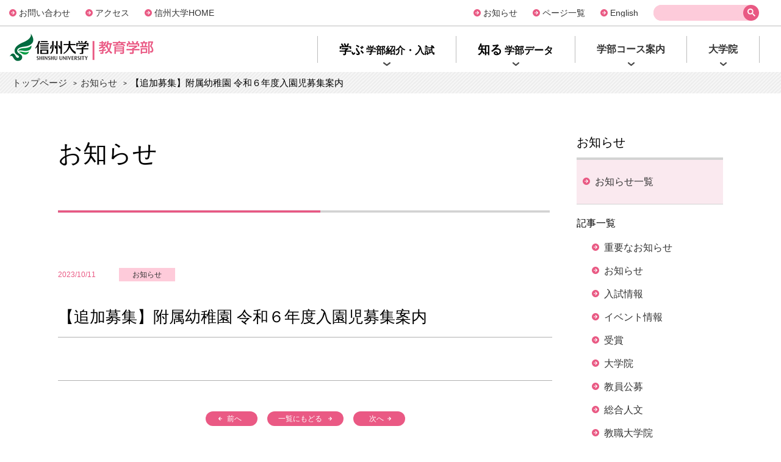

--- FILE ---
content_type: text/css
request_url: https://www.shinshu-u.ac.jp/faculty/education/common/css/style.css
body_size: 17348
content:
@charset "utf-8";
/*--------------------------------------------------------------
			トップページ
--------------------------------------------------------------*/
.home .slider {
	padding: 0;
	margin: 0;
}
.home .slider li{
	position:relative;
	text-align:center;
}
.home .slider li img{
	width:100%;
	height:auto;	
}
.pc_slide{
	display:inline-block;
}
.sp_slide{
	display:none;
}
.home .bx-wrapper{
	position:relative;	
}
.home .bx-controls {
	position: absolute;
	bottom: 20px;
	z-index: 100;
	width: 100%;
}
.home .bx-controls-direction,.bx-pager {
	text-align: center;
	height: 25px;
}
.home .bx-controls-direction a,.bx-pager-item {
	display: inline-block;
}
.home .bx-pager-item a{
	display: block;
	height: 14px;
	width: 14px;
	text-indent: -9999px;
	background: #CBCBCB;
	border:1px solid #CBCBCB;
	margin:10px 6px 0 6px;
	border-radius:8px;
}
.home .bx-pager-item a.active {
	background: #E95983;
}
.home .bx-controls-direction a{
	text-decoration: none;
	color: #fff;
	padding:0 5px;
}
.home .area01{
	max-width:1365px;
	margin:0 auto;
	padding:60px 0 100px 0;
	background-image:url(../img/home/img01.jpg), url(../img/home/bg01.jpg);
	background-position:610px 55px, 0 0;
	background-repeat:no-repeat, no-repeat; 
}
.home .area01 .l_box{
	margin:30px 0 0 0;
	padding:80px 40px 30px 40px;
	width:450px;
	background:#fff;
	position:relative;
	float:none;
	display: block;
	color: #333;
}
.home .ttl01{
	background:#E95983;
	color:#fff;
	font-size:16px;
	display:inline-block;
	padding:20px 40px;
	text-align:center;
	position:absolute;
	top:-30px;
	left:10px;
}
.home .ttl01 span{
	font-weight:700;
	font-size:14px;
	display:block;
	margin:0 0 5px 0;
}
.home .area01 .l_box .txt{
	font-size:24px;
	line-height:1.4;
	margin:0 0 35px 0;
}
.home .area02,.c_list_area{
	max-width:1290px;
	padding:55px 0 45px 0;
	background:url(../img/base/bg01.png) 0 0;
	margin:0 auto;
}
.home .ttl02,.c_list_area .ttl02{
	font-size:24px;
	margin:0 0 40px 0;
}
.home .area03{
	background:#FAEAEF;
/*    padding:80px 0 70px 0;*/
    padding: 40px 0 40px 0;
}
.ttl03{
	font-weight:bold;
	font-size:28px;
	display:inline-block;
	margin:0 20px 0 0;
	vertical-align:middle;
}
.ttl_wrap{
	margin:0 0 40px 0;
}
.home .area03 .l_box{
	float:left;
	width:520px;
}
.home .area03 .r_box{
	float:right;
	width:520px;
}

.news_list li a{
	display:block;
/*	padding: 8px 0;*/
	border-top:1px solid #D6D6D6;
}
.news_list li:first-child a{
/*	padding:0 0 8px 0;*/
	border-top:none;	
}
/*
.news_list li:last-child a{
	padding:0;
}
*/
.news_list li a .date{
	color:#E95983;
	font-size:12px;
    width: 115px;
    float: left;
}
.news_list li a .txt{
	color:#333;
	font-size:14px;
/*	margin:2px 0 0 0;*/
}
.news_list li a:hover .txt{
	text-decoration:underline;
}
.important{
	padding: 15px;
	background: #fff;
	margin:0 0 10px 0;
}
.home .event_list li{
	background:#fff;
	margin:0 0 10px 0;
}
.home .event_list li a{
	display: block;
}
.home .event_list li .l_wrap{
	float:left;
	width:94px;
}
.home .event_img{
	position:relative;
	background-size: cover;
	position: relative;
	z-index: 0;
	overflow: hidden;	
	height:130px;
}
.home .event_img:before{
    content: '';
    position: absolute;
    top: -8px;
    bottom: -8px;
    left: -8px;
    right: -8px;
    background: inherit;
    filter: blur(8px);
    z-index: -1;
}
.home .event_img img{
    max-width: 64px;
    height: auto;
    position: absolute;
	left:0;
	right:0;
	top:0;
	bottom:0;
	margin:auto;
	-moz-transition: -moz-transform 0.2s linear;
    -webkit-transition: -webkit-transform 0.2s linear;
    -o-transition: -o-transform 0.2s linear;
    -ms-transition: -ms-transform 0.2s linear;
    transition: transform 0.2s linear;
	border:1px solid #fff;
}
.home a:hover .event_img img{
    -webkit-transform: scale(1.1);
    -moz-transform: scale(1.1);
    -o-transform: scale(1.1);
    -ms-transform: scale(1.1);
    transform: scale(1.1);
	opacity:1;
}
.home .event_list li .r_wrap{
	float:right;
	width:426px;
	padding: 0 0 20px 0;
}
.home .event_list li .e_date{
	background:#E95983;
	color:#fff;
	font-size:18px;
	display: inline-block;
	padding:0 10px;
	margin: 0 0 0 25px;
}
.home .event_list li .txt{
	color:#333;
	font-size:16px;
	padding:15px 25px 0 25px;
	display:block;
	line-height:1.4;
}
.home .event_list li a:hover .txt{
	color:#E95983;	
}
.home .event_list li .cat_wrap{
	margin:0 0 0 0;
	padding:20px 25px 0 25px;
	overflow:hidden;
}
.home .event_list li .cat_wrap .cat{
	float:left;
	font-size:12px;
	color:#E95983;
	line-height:1;
}
.home .event_list li .cat_wrap .date{
	float:right;
	font-size:12px;
	color:#808080;
	line-height:1;	
}
.home .important > p {
    float: left;
}
.home .important .news_list {
    margin: 0 0 0 175px;
}
.home .news_area > .news_list li:last-child a {
    border-bottom: 1px solid #D6D6D6;        
}
.home .news_area > .news_list li a .txt {
    margin: 0 0 0 115px;
}
.home .sns_area {
    background-color: #fff;
    border-radius: 5px;
    display: flex;
    justify-content: center;
    align-items: center;
    flex-direction: row;
    margin: 0 auto;
    max-width: 720px;
    height: 86px;
}
.home .sns_area .sns_txt {
    font-size: 20px;
    font-weight: bold;
    text-align: center;
    margin: 0 40px 0 0;
}
.home .sns_area .sns_list {
    width: 252px;
    display: flex;
    justify-content: space-between;
    align-items: center;
}
.home .twitter_area {
    margin: 0 auto;
    max-width: 720px;
}
.home .entrance {
	padding: 15px;
	background: #fff;
	margin:0 0 10px 0;
}
.home .entrance > p {
    float: left;
}
.home .entrance .heading {
    display: inline-block;
    text-align: center;
    border: solid 1px #E95983;
    color: #E95983;
    font-weight: bold;
    padding: 5px 32px;
    font-size: 13px;
    line-height: 1;
    -moz-transition: 0.5s;
    -o-transition: 0.5s;
    -ms-transition: 0.5s;
    transition: 0.5s;
}
.home .entrance .news_list {
    margin: 0 0 0 180px;
}
.home .important_box {
    margin: 0 auto;
    box-sizing: border-box;
    border-width: 5px;
    border-style: solid;
    border-color: #E95983;
    display: flex;
}
.home .important_box_title {
    font-size: 26px;
    font-weight: bold;
    white-space: nowrap;
    color: #ffffff;
    background-color: #E95983;
    display: flex;
    align-items: center;
    padding: 25px 30px 25px 25px;
}
.home .important_box_link {
    width: 100%;
    display: flex;
    align-items: center;
    padding: 0 40px;
    box-sizing: border-box;
}
.home .important_box_link ul {
    width: 100%;
}
@media screen and (max-width: 1126px){
/*--------------------------------------------------------------
			トップページ	
--------------------------------------------------------------*/
.home .bx-wrapper{
	padding:0 0 55px 0;
}
.home .bx-controls {
	position: absolute;
	width: 100%;
}
.home .bx-controls-direction,.bx-pager {
	text-align: center;
	height: 25px;
}
.home .bx-controls-direction a,.bx-pager-item {
	display: inline-block;
}
.home .area01{
	max-width:1365px;
	margin:0 auto;
	padding:260px 0 50px 0;
	background-image:url(../img/home/img01.jpg), url(../img/home/bg01.jpg);
	background-position:center 55px, 0 bottom;
	background-size:530px auto, cover;
	background-repeat:no-repeat, no-repeat; 
}
.home .area01 .l_box{
	margin:30px auto 0;
	padding:80px 40px 30px 40px;
	width:450px;
	background:#fff;
	position:relative;
}
.home .area02,.c_list_area{
	max-width:100%;
	padding:60px 0 60px 0;
	background:url(../img/base/bg01.png) 0 0;
	margin:0 auto;
}
.home .ttl02,.c_list_area .ttl02{
	font-size:24px;
	margin:0 0 20px 0;
	text-align:center;
}
.home .area03{
/*	padding:60px 0 30px 0;*/
    padding: 60px 0 70px 0;
}
.home .ttl03{
	font-size:28px;
	margin:0 20px 0 0;
}
.home .ttl_wrap{
	margin:0 0 30px 0;
}
.home .area03 .l_box{
	float:none;
	width:100%;
}
.home .area03 .r_box{
	float:none;
	width:100%;
}
.home .news_list li a{
/*	padding:20px 0 30px 0;*/
/*    padding: 25px 0;*/
    padding: 10px 0;
}
/*
.home .news_list li:first-child a{
	padding:0 0 20px 0;		
}
*/
.home .important .news_list li:first-child a {
    padding: 0 0 25px 0;
}
/*
.home .news_list li:last-child a{
	border-bottom:1px solid #D6D6D6;
}
*/
.home .event_list{
	font-size:0;
}
.home .event_list li{
	background:#fff;
	margin:0 3% 30px 0;
	position:relative;
	width:48.5%;
	display:inline-block;
}
.home .event_list li:nth-child(2n){
	margin:0 0 30px 0;
}
.home .event_list li .l_wrap{
	float:none;
	width:100%;
}
.home .event_img{
	position:relative;
	background-size:cover;
	background-position:center center;
	position: relative;
	z-index: 0;
	overflow: hidden;	
	height:140px;
}
.home .event_img:before{
    content: '';
    position: absolute;
    top: -8px;
    bottom: -8px;
    left: -8px;
    right: -8px;
    background: inherit;
    filter: blur(8px);
    z-index: -1;
}
.home .event_img img{
    max-width: 64px;
    height: auto;
    position: absolute;
	left:0;
	right:0;
	top:0;
	bottom:0;
	margin:auto;
	-moz-transition: -moz-transform 0.2s linear;
    -webkit-transition: -webkit-transform 0.2s linear;
    -o-transition: -o-transform 0.2s linear;
    -ms-transition: -ms-transform 0.2s linear;
    transition: transform 0.2s linear;
	border:1px solid #fff;
}
.home a:hover .event_img img{
    -webkit-transform: scale(1.1);
    -moz-transform: scale(1.1);
    -o-transform: scale(1.1);
    -ms-transform: scale(1.1);
    transform: scale(1.1);
	opacity:1;
}
.home .event_list li .r_wrap{
	float:none;
	width:100%;
}
.home .event_list li .e_date{
	font-size:18px;
	display: inline-block;
	padding:0 10px;
	margin: 0 0 0 20px;
}
.home .event_list li .txt{
	padding:15px 20px 0 20px;
}
.home .event_list li .cat_wrap{
	padding:20px;
}
.home .event_list li .cat_wrap .cat{
	float:none;
	font-size:16px;	
}
.home .event_list li .cat_wrap .date{
	float:none;
	font-size:14px;
	margin:10px 0 0 20px;	
}
.home .important .news_list li:last-child a {
    padding-bottom: 0;
}
.home .entrance .news_list li:first-child a {
    padding: 0 0 25px 0;
}
.home .entrance .news_list li:last-child a {
    padding-bottom: 0;
}
}
@media screen and (max-width: 599px){
.home .slider li{
	position:relative;	
}
.pc_slide{
	display:none;
}
.sp_slide{
	display:inline-block;
}
.home .area01{
	max-width:100%;
	margin:0 auto;
	padding:0 0 40px 0;
	background-image:none, url(../img/home/bg01.jpg);
	background-size:0 0, 100% auto;
	background-position:0 0,center bottom;
	background-repeat:no-repeat, no-repeat; 
}
.home .area01 .l_box{
	margin:30px auto 0;
	padding:130px 20px 20px 20px;
	width:100%;
	max-width:330px;
	box-sizing:border-box;
	background:#fff;
	background-image:url(../img/home/img01.jpg);
	background-size:auto 160px;
	background-position:center 0;
	background-repeat:no-repeat; 	
	position:relative;
}
.home .ttl01{
	font-size:16px;
	display:inline-block;
	padding:20px 40px;
	top:130px;
	left:0;
}
.home .ttl01 span{
	font-size:14px;
	margin:0 0 5px 0;
}
.home .area01 .l_box .txt{
	font-size:18px;
	margin:90px 0 15px 0;
}
.home .event_list li{
	margin:0 0 30px 0;
	width:100%;
}
.home .slider li.s01{
	background:url(../img/home/slide01.jpg) 62% center no-repeat;
	background-size:cover;
}
.home .slider li.s02{
	background:url(../img/home/slide02.jpg) 62% center no-repeat;
	background-size:cover;
}
.home .slider li.s03{
	background:url(../img/home/slide03.jpg) 62% center no-repeat;
	background-size:cover;
}
.home .slider li.s04{
	background:url(../img/home/slide04.jpg) 62% center no-repeat;
	background-size:cover;
}
.home .important > p {
    float: none;
}
.home .important .news_list {
    margin: 15px 0 0 0;
}
.home .important .news_list li:last-child a {
    padding-bottom: 25px;
    border-bottom: 1px solid #D6D6D6;
}
.home .news_list li a .date {
    float: none;
}
.home .news_area > .news_list li a .txt {
    margin: 0;
}
.home .sns_area {
    flex-direction: column;
    height: 146px;
}
.home .sns_area .sns_txt {
    margin: 0 0 25px 0;
}
.home .entrance > p {
    float: none;
}
.home .entrance .news_list {
    margin: 15px 0 0 0;
}
.home .entrance .news_list li:last-child a {
    padding-bottom: 25px;
    border-bottom: 1px solid #D6D6D6;
}
.home .important_box {
    flex-direction: column;
}
.home .important_box_title {
    justify-content: center;
    padding: 15px 0 20px 0;
    box-sizing: border-box;
}
.home .important_box_link {
    padding: 20px;
}
}
@media screen and (min-width: 1127px){
.home .news_list li a {
/*    padding: 25px 0;*/
/*    padding: 20px 0;*/
    padding: 5px 0;
}
.home .important .news_list li:first-child a {
    padding: 0 0 25px 0;        
}
.home .important .news_list li:last-child a {
    padding-bottom: 0;
 }
.home .news_area > .news_list li:last-child a {
    border-bottom: 1px solid #D6D6D6;
}
.home .entrance .news_list li:first-child a {
    padding: 0 0 25px 0;        
}
.home .entrance .news_list li:last-child a {
    padding-bottom: 0;
}
}
/*--------------------------------------------------------------
			２階層共通
--------------------------------------------------------------*/
.pan_list{
	background:url(../img/base/pan_bg.png) 0 0 repeat;
	background-size:auto 40px;
	padding:10px 0;
	margin:0 0 70px 0;
}
.pan_list ul{
	max-width:1285px;
	margin:0 auto;
}
.pan_list ul li{
	line-height:1;
	display:inline-block;
	margin:0 6px 0 0;
}
.pan_list ul li a{
	color:#333;
}
.pan_list ul li a:hover{
	text-decoration:underline;
}
.pan_list ul li span{
	font-size:10px;
	display:inline-block;
	vertical-align:middle;
	margin-right:6px;
}
.second_ttl{
	font-size:40px;
	line-height:1.4;
	padding:0 0 70px 0;
	background:url(../img/base/ttl_bg.png) 0 bottom no-repeat;
	margin:0 0 40px 0;
}
.second_ttl.bg02{
	background:url(../img/base/ttl_bg02.png) 0 bottom no-repeat;	
}
.second_ttl02{
	font-size:40px;
	line-height:1.4;
	padding:0 0 60px 0;
}
.second_ttl02 .small{
	font-size:16px;
	line-height:1;
	display:block;
	margin:0 0 10px 0;
}
.second_ttl02.small_ttl{
	padding:0 0 35px 0;
}
.second_ttl02b{
	width:430px;
	border-bottom:#EA5984 4px solid;
	margin-bottom:-4px;
}
.h2_ttl{
	font-size:28px;
	margin:100px 0 85px 0;
}
.h3_ttl{
	font-size:24px;
	background:#FAE9EF;
	line-height:1.4;
	padding:12px 0 10px 15px;
	border-left:#EA5984 5px solid;
	margin:70px 0 35px 0
}
.h3_ttl02{
	font-size:24px;
	line-height:1.4;
	margin:35px 0 25px 0;
}
.h4_ttl{	
	line-height:1.4;
	font-size:20px;	
	border-left:#EA5984 5px solid;
	border-bottom:#EA5984 2px solid;
	padding:8px 0 2px 15px;
	margin:60px 0 30px 0;
}
.h5_ttl{
	line-height:1.4;
	font-size:20px;
	padding:0 0 0 20px;
	margin:60px 0 25px 0;
	background:url(../img/base/ttl_icon01.svg) 0 8px no-repeat;
}
.h5_ttl02{
	line-height:1.4;
	font-size:20px;
	padding:0 0 0 20px;
	margin:60px 0 25px 0;
	background:url(../img/base/ttl_icon01b.svg) 0 8px no-repeat;
}
.h5_ttl03{
	line-height:1.4;
	font-size:20px;
	padding:0 0 0 20px;
	margin:60px 0 25px 0;
	background:url(../img/base/ttl_icon03.svg) 0 12px no-repeat;
}
.h5_ttl04{
	line-height:1.4;
	font-size:20px;
	margin:60px 0 25px 0;
}
.ttl_mt{
	margin-top:115px;
}
.l_box{
	float:left;
}
.r_box{
	float:right;
}
.l_box_mini{
	float:left;
}
.r_box_mini{
	float:right;
}
.w430{
	width:430px;
}
.w525{
	width:525px;
}
.w620{
	width:620px;
}
.lh150{
	line-height: 1.5;
}
.p_top{
	border-top:#EA5984 4px solid;
	padding-top:41px;
}
.pink_area{
	background-color:#FAE9EF;
	padding:60px 0;
}
.white_area{
	background-color:#fff;
	padding:60px 0;
}
.line_bottom{
	background-image:url(../img/base/bg02.png);
	background-position:center bottom;
	background-repeat:repeat-x;
}
.line_bottom02{
	background-image:url(../img/base/bg02.png);
	background-position:center bottom;
	background-repeat:repeat-x;
	padding-bottom:100px;
}
.pb20{
	padding-bottom:20px!important;
}
.img_list{
	overflow:hidden;
}
.img_list li{
	float:left;
	margin:0 40px 40px 0;
	max-width:336px;
}
.img_list li.large{
	max-width:100%;
	display:inline-block;
}
.img_list li:nth-child(3n){
	margin:0 0 40px 0;	
}
.img_list.row2 li{
	margin:0 40px 20px 0;
	max-width:383px;
}
.img_list.row2 li:nth-child(3n){
	margin:0 40px 20px 0;
}
.img_list.row2 li:nth-child(2n){
	margin:0 0 20px 0;
}
.img_list li .ttl{
	background-color:#fff;
	background-image:url(../img/base/arrow02.svg);
	background-position:20px 24px;
	background-repeat:no-repeat;
	border:1px solid #BFBBBC;
	padding:12px 15px 12px 40px;
	color:#333;
	font-size:20px;
}
.img_list li a .ttl span.link{
	background-image:url(../img/base/link_icon.svg);
	background-position:right 9px;
	background-repeat:no-repeat;
	color:#333;
	font-size:20px;	
	padding:0 30px 0 0;
	display:inline-block;
}
.img_list li a:hover .ttl .link{
	color: #E95983;	
}
.img_list li a:hover .ttl{
	color: #E95983;	
}

.img_list li a:hover figure{
	overflow:hidden;
}
.img_list li a:hover figure img{
    transition: all 0.5s ease 0s;
    -webkit-transition: all 0.5s ease;
    -moz-transition: all 0.5s ease;
    -o-transition: all 0.5s ease;	
}
.img_list li a:hover figure img{
	opacity: 1;
	-webkit-transform: scale(1.1);
	-moz-transform: scale(1.1);
	-o-transform: scale(1.1);
	-ms-transform: scale(1.1);
	transform: scale(1.1);
}

.course_list::after {
    content: "";
    display: block;
    clear: both;
}
.course_list > li {
	float: left;
	margin: 0 40px 40px 0;
	max-width: 336px;
    background-color: #fff;
	border: 1px solid #BFBBBC;
    box-sizing: border-box;
    overflow: hidden;
}
.course_list > li:nth-child(3n) {
	margin: 0 0 40px 0;	
}
.course_list > li .ttl {
	background-image: url(../img/base/arrow02.svg);
	background-position: 20px 24px;
	background-repeat: no-repeat;
	padding: 12px 15px 12px 40px;
	color: #333;
	font-size: 20px;
}
.course_list > li > a:hover figure {
    overflow: hidden;
}
.course_list > li > a:hover figure img {
    transition: all 0.5s ease 0s;
    -webkit-transition: all 0.5s ease;
    -moz-transition: all 0.5s ease;
    -o-transition: all 0.5s ease;	
	opacity: 1;
	-webkit-transform: scale(1.1);
	-moz-transform: scale(1.1);
	-o-transform: scale(1.1);
	-ms-transform: scale(1.1);
	transform: scale(1.1);
}
.course_list > li > a:hover .ttl {
    color: #E95983;
}
.course_list > li .btn_detail {
    text-align: right;
    padding-right: 30px;
    margin-bottom: 20px;
}
.course_list > li .webpage_list {
    padding: 0 20px;
    margin-bottom: 20px;
}
.course_list > li .webpage_list > li {
    padding: 10px 0;
}
.course_list > li .webpage_list > li > a {
    color: #333;
    background: url(../img/base/arrow06r.svg) 0 center no-repeat;
    padding: 0 0 0 12px;
}
.course_list > li .sns_list {
    display: flex;
    align-items: center;
    padding-left: 20px;
    margin-bottom: 20px;
}
.course_list > li .sns_list > li {
    margin-right: 20px;
}
.course_list > li .sns_list > li:last-child {
    margin-right: 0;
}

.course_infobox {
    margin-top: 30px;
}
.course_infobox > .webpage_list {
    margin-bottom: 20px;
}
.course_infobox > .webpage_list > li {
    padding: 10px 0;
}
.course_infobox > .webpage_list > li > a {
    display: block;
    padding: 15px 15px 15px 35px;
    background: #fff;
    font-size: 16px;
    color: #333;
    width: 250px;
    box-sizing: border-box;
    background: url(../img/base/arrow02.svg) 15px center no-repeat;
    border: 1px solid #BCBCBC;
    text-align: center;
}
.course_infobox > .sns_list {
    display: flex;
    align-items: center;
    padding-left: 20px;
    margin-bottom: 20px;
}
.course_infobox > .sns_list > li {
    margin-right: 20px;
}
.course_infobox > .sns_list > li:last-child {
    margin-right: 0;
}

.teacher_list::after {
    content: "";
    display: block;
    clear: both;
}
.teacher_list > li {
	float: left;
	margin: 0 15px 15px 0;
	width: 260px;
    background-color: #fff;
	border: 1px solid #BFBBBC;
    box-sizing: border-box;
    overflow: hidden;
    padding: 15px;
}
.teacher_list > li:nth-child(4n) {
	margin: 0 0 15px 0;	
}
.teacher_list .teacher_item .name {
    font-size: 16px;
    font-weight: bold;
    color: #333;
    background: url(../img/base/arrow02.svg) 0 1px no-repeat;
    padding: 0 0 0 20px;
    margin-bottom: 10px;
}
.teacher_list .teacher_item .txt {
    font-size: 14px;
}
.teacher_list .teacher_item .webpage_list {
    margin-bottom: 20px;
}
.teacher_list .teacher_item .webpage_list > li {
    padding: 10px 0;
}
.teacher_list .teacher_item .webpage_list > li > a {
    color: #333;
    background: url(../img/base/arrow06r.svg) 0 center no-repeat;
    padding: 0 0 0 12px;
}
.teacher_list .teacher_item .sns_list {
    display: flex;
    align-items: center;
}
.teacher_list .teacher_item .sns_list > li {
    margin-right: 20px;
}
.teacher_list .teacher_item .sns_list > li:last-child {
    margin-right: 0;
}
.teacher_list .pamphletlink {
    padding: 0;
}
.teacher_list .pamphletlink a {
    background-color: #EA5984;
    background-image: url(../img/base/arrow03.svg);
    background-position: 20px 35px;
    background-size: 10px auto;
    background-repeat: no-repeat;
    display: block;
    padding: 33px 0 0 40px;
    color: #fff;
    min-height: 83px;
    box-sizing: border-box;
}

.teacher_list02 {
    font-size: 0;
}
.teacher_list02 > li {
    width: 260px;
    margin: 0 10px 10px 0;
    border: 1px solid #BCBCBC;
    display: inline-block;
    vertical-align: top;
    padding: 15px;
    box-sizing: border-box;
}
.teacher_list02 > li:nth-child(3n) {
    margin: 0 0 10px 0;
}
.teacher_list02 > li .name {
    font-size: 16px;
    font-weight: bold;
    color: #333;
    background: url(../img/base/arrow02.svg) 0 1px no-repeat;
    padding: 0 0 0 20px;
    margin-bottom: 10px;
}
.teacher_list02 > li .txt {
    font-size: 14px;
}
.teacher_list02 > li .webpage_list {
    margin-bottom: 20px;
}
.teacher_list02 > li .webpage_list > li {
    padding: 10px 0;
}
.teacher_list02 > li .webpage_list > li > a {
    color: #333;
    background: url(../img/base/arrow06r.svg) 0 center no-repeat;
    padding: 0 0 0 12px;
}
.teacher_list02 > li .sns_list {
    display: flex;
    align-items: center;
}
.teacher_list02 > li .sns_list > li {
    margin-right: 20px;
}
.teacher_list02 > li .sns_list > li:last-child {
    margin-right: 0;
}


.banner{
	text-align: center;
	margin-bottom: 60px;
}
.course_box{
	border-top:1px solid #BCBCBC;
	padding:30px 0 0 0;
	margin:0 0 30px 0;
}
.course_box02{
	border-top:none;
	padding:0;	
}
.bt_none{
	border-top:none;
	padding:0;	
}
.course_box .ttl{
	margin:0 0 25px 0;	
}
.course_box .ttl a{
	display:block;
	font-size:20px;
	color:#333;
	background:url(../img/base/arrow02.svg) 0 center no-repeat;
	padding:0 0 0 20px;
}
.course_box .ttl a:hover{
	color:#EA5984;
}
.course_box ul.list{
	overflow:hidden;
	font-size:0;
}
.course_box ul.list li{
	width:260px;
	margin:0 10px 10px 0;
	border:1px solid #BCBCBC;
	display:inline-block;
	vertical-align:top;
}
.course_box ul.list li:nth-child(3n){
	margin:0 0 10px 0;
}
.course_box02 ul.list li:nth-child(3n){
	margin:0 10px 10px 0;
}
.course_box02 ul.list li:nth-child(4n){
	margin:0 0 10px 0;
}
.course_box ul.list li a{
	display:block;
	padding:15px;
	background:#fff;
}
.course_box ul.list li.link a{
	background-color:#EA5984;
	background-image:url(../img/base/arrow03.svg);
	background-position:20px 35px;
	background-size:10px auto;
	background-repeat:no-repeat;
	display:block;
	padding:33px 0 0 40px;
	color:#fff;
	min-height: 83px;
	box-sizing: border-box;
}
.course_box ul.list li.link a:hover{
	opacity:0.8;
}
.course_box ul.list li a .name{
	display:block;
	font-size:16px;
	color:#333;
	background:url(../img/base/arrow02.svg) 0 1px no-repeat;
	padding:0 0 0 20px;	
}
.course_box ul.list li a .name.f18{
	background:url(../img/base/arrow02.svg) 0 8px no-repeat;
}
.course_box ul.list li a span.link{
	display:inline-block;
	font-size:16px;
	background:url(../img/base/link_icon.svg) right 4px no-repeat;
	padding:0 30px 0 0;	
}
.course_box ul.list li a .name.f18 span.link{
	font-size:18px;
	background:url(../img/base/link_icon.svg) right 6px no-repeat;
}
.course_box ul.list li a:hover .name{
	color: #E95983;	
}
.course_box ul.list li a .txt{
	font-size:14px;
	color:#333;
	display:block;
	margin:10px 0 0 0;
}
.course_box ul.list li a:hover .txt{
	color:#E95983;		
}
.gray_box{
	background:#F0F0F0;
	padding:30px 50px;
}
.p_link_list{
	font-size:0;
}
.p_link_list li{
	display:inline-block;
	margin:0 40px 15px 0;
}
.p_link_list li:last-child,.p_link_list li.last{
	margin-right:0;
}
.p_link_list li a{
	display:block;
	color:#333;
	background:url(../img/base/arrow04.svg) 0 4px no-repeat;	
	padding:0 0 0 20px;
	font-size:16px;
	line-height:1.4;
}
.p_link_list li a:hover{
	color:#EA5984;
}
.link01{
	background:url(../img/base/arrow02.svg) 0 center no-repeat;
	padding:0 0 0 20px;
	color:#333!important;
	text-decoration:underline!important;
}
.link01:hover{
	text-decoration:none!Important;	
}
.link02{
	font-size:16px;
	line-height:1.4;
	display:inline-block;
	background:url(../img/base/link_icon02.svg) right 2px no-repeat;
	padding-right:25px;
	display:inline-block;
}
.name_box{
	position:relative;
}
.name_box img{
	max-width:100%;
	height:auto;
}
.name_box .name_wrap{
	position:absolute;
	background:#fff;
	left:0;
	top:100px;
	width:280px;
	padding:30px 30px;
}
.name_box .name_wrap .faculty{
	font-size:20px;
}
.name_box .name_wrap .hurigana{
	line-height:1;
	margin:10px 0 0 0;
}
.name_box .name_wrap .name{
	font-size:28px;
	line-height:1.4;	
}
.n_list{
	list-style-type:decimal!important;
}
.n_list li {
	list-style-position:inside;
	list-style-type: decimal;
	line-height:1.4;
	text-indent:-1.1em;
	padding-left:1.1em;
	margin:0 0 15px 0;
}
.table01{
	width:100%;
	border-top:#DDDDDD 2px solid;
	border-left:#DDDDDD 2px solid;	
	box-sizing:border-box;
}
.bdt_table{
	border-top:#DDDDDD 1px solid;
	border-left:#DDDDDD 1px solid;	
}
.table01 th{
	background:#FAE9EF;
	line-height:1.7;
	padding:12px 20px;
	width:110px;
	border-bottom:#DDDDDD 2px solid;
	border-right:#DDDDDD 2px solid;
	text-align:left;
}
.bdt_table th{
	border-right:#DDDDDD 1px solid;
	border-bottom:#DDDDDD 1px solid;	
}
.table01 td{
	line-height:1.7;
	padding:12px 20px;	
	border-bottom:#DDDDDD 2px solid;
	border-right:#DDDDDD 2px solid;	
}
.bdt_table td{
	border-right:#DDDDDD 1px solid;
	border-bottom:#DDDDDD 1px solid;	
}
.vtm{
	vertical-align:middle;
}
.table01 .w100{
	width:100px;
}
.table01 .w180{
	width:180px;
}
.table01 .w200{
	width:200px;
}
.table01 .w280{
	width:280px;
}
.table01 .w525{
	width:525px;
}
.table01 .auto{
	width:auto;
}
.fix_table{
	table-layout:fixed;
}
.link_ttl{
	background:url(../img/base/arrow02.svg) 0 4px no-repeat;
	display:block;
	padding:0 0 10px 20px;
	border-bottom:2px solid #DDDDDD;
	line-height:1.4;
	color:#333!Important;
	margin:50px 0 30px 0;
}
.link_ttl:hover{
	color:#E95983!Important;
}
.sp_lr{
	overflow:hidden;
}
.sp_lr .l_box{
	float:left;
}
.sp_lr .r_box{
	float:right;
}
.sp_half{
	width:49%;
}
.pdf_list li a{
	display:block;
	background-image:url(../img/base/arrow02.svg);
	background-position:0 15px;
	background-repeat:no-repeat;
	padding:0 0 0 20px;
	border-bottom:2px solid #DDDDDD;
}
.pdf_list li span{
	display:inline-block;
	background-image:url(../img/base/pdf_icon.svg);
	background-position:right 12px;
	background-repeat:no-repeat, no-repeat;
	padding:12px 40px 10px 0;
	color:#333;
	font-size:16px;
	line-height:1.4;
}
.pdf_list li a:hover span{
	color:#E95983;	
}
.outside_list li a{
	display:block;
	background-image:url(../img/base/arrow02.svg);
	background-position:0 15px;
	background-repeat:no-repeat;
	padding:0 0 0 20px;
	border-bottom:2px solid #DDDDDD;
}
.outside_list li span{
	display:inline-block;
	background-image:url(../img/base/link_icon.svg);
	background-position:right 12px;
	background-repeat:no-repeat, no-repeat;
	padding:12px 40px 10px 0;
	color:#333;
	font-size:16px;
	line-height:1.4;
}
.outside_list li a:hover span{
	color:#E95983;	
}
.link_list02 li a{
	display:block;
	background-image:url(../img/base/arrow02.svg);
	background-position:0 15px;
	background-repeat:no-repeat;
	padding:0 0 0 20px;
	border-bottom:2px solid #DDDDDD;
}
.link_list02 li span{
	display:inline-block;
	padding:12px 40px 10px 0;
	color:#333;
	font-size:16px;
	line-height:1.4;
}
.link_list02 li a:hover span{
	color:#E95983;	
}
.top_txt01{
	font-size:22px;
	margin:0 0 35px 0;
}
.list02 li{
	line-height:1.7;
	padding-left:1em;
	text-indent:-1em;
}
.list02b li{
	line-height:2;
	padding-left:1.3em;
	text-indent:-1.3em;
}
.address_box{
	width:260px;
	padding:25px 30px;
	border:1px solid #BCBCBC;
}
.tel{
	color:#333!important;
	background:url(../img/base/tel.svg) 0 5px no-repeat;
	display:inline-block;
	padding:0 0 0 25px;
}
.box_link_list{
	margin:40px 0 0 0;
	font-size:0;
}
.box_link_list li{
	display:inline-block;
	width:240px;
	border:1px solid #bcbcbc;
	margin:0 40px 40px 0;
	vertical-align: top;
}
.box_link_list li:nth-child(3n){
	margin:0 0 40px 0;
}
.box_link_list li a{
	display:block;
	background:url(../img/base/arrow02.svg) 20px 22px no-repeat;
	padding:20px 20px 20px 40px;
	font-size:18px;
	color:#333;
	line-height: 1.2;
	height: 100%;
    box-sizing: border-box;
}
.box_link_list li a:hover{
	color:#E05E84;
}
.w_auto{
	width:auto;
	display:inline-block;
}
.three_img{
	display: flex;
	justify-content: space-around;
	margin-bottom: 20px;
}
.three_img figcaption{
	text-align: center;
	padding: 10px 0;
}
.text-right{
	text-align: right;
}
.table01 .w50{
	width: 50%;

}

.sitemap_list {
    padding-bottom: 100px;
}
.sitemap_list li {
    padding: 0 0 0 20px;
    margin: 5px 0;
}
.sitemap_list li a {
    background: url(../img/base/arrow02.svg) 0 4px no-repeat;
    padding: 0 0 0 17px;
    color: #333;
    font-size: 16px;
    line-height: 1.4;
}
.sitemap_list li a:hover {
    color: #E95983;
}

@media screen and (max-width: 1285px){
.pan_list{
	padding:10px 20px;
}
}
@media screen and (max-width: 1126px){

/*--------------------------------------------------------------
			２階層共通
--------------------------------------------------------------*/
img{
	max-width:100%;
	height:auto;
}
.second_ttl{
	font-size:32px;
	line-height:1.4;	
	padding:0 0 50px 0;
	background:url(../img/base/ttl_bg.png) 0 bottom no-repeat;
	margin:0 0 40px 0;
}
.second_ttl02{
	font-size:32px;
	line-height:1.4;
	padding:0 0 45px 0;
}
.h2_ttl{
	font-size:24px;
	line-height:1.4;
	margin:80px 0 80px 0;
}
.h4_ttl{	
	margin:60px 0 25px 0;
}
.h5_ttl{
	font-size:18px;
	padding:0 0 0 18px;
	margin:50px 0 25px 0;
	background:url(../img/base/ttl_icon01.svg) 0 6px no-repeat;
}
.h5_ttl02{
	font-size:18px;
	padding:0 0 0 18px;
	margin:50px 0 25px 0;
	background:url(../img/base/ttl_icon01b.svg) 0 6px no-repeat;
}
.h5_ttl03{
	font-size:18px;
	padding:0 0 0 18px;
	margin:50px 0 25px 0;
	background:url(../img/base/ttl_icon03.svg) 0 10px no-repeat;
}
.h5_ttl03{
	font-size:18px;
	margin:50px 0 25px 0;
}
.ttl_mt{
	margin-top:0;
}
.l_box{
	float:none;
}
.r_box{
	float:none;
}
.w430{
	width:100%;
}
.w525{
	width:100%;
}
.w620{
	width:100%;
}
.w40mini{
	width:38%;
}
.w50mini{
	width:48%;
}
.w60mini{
	width:58%;
}
.sp_full{
	display:block;
	margin:0 -20px;	
}
.img_list li{
	float:left;
	margin:0 2% 20px 0;
	width:32%;
	max-width:100%;	
}
.img_list li.large{
	width:49%;
	max-width:100%;
	display:inline-block;
}
.img_list li:nth-child(3n){
	margin:0 0 20px 0;
}
.img_list.row2 li{
	margin:0 4% 20px 0;
	width:48%;
	max-width:100%;	
}
.img_list.row2 li:nth-child(2n){
	margin:0 0 20px 0;
}
.img_list li img{
	width:100%;
	height:auto;
}
.img_list li a .ttl span.link{
	font-size: 18px;
}
    
.course_list > li {
	float: left;
	margin: 0 2% 20px 0;
	width: 32%;
	max-width: 100%;	        
}
.course_list > li:nth-child(3n) {
    margin: 0 0 20px 0;
}
.course_list > li > a figure img {
    width: 100%;
    height: auto;
}
    
.p_top{
	border-top:#EA5984 4px solid;
	padding-top:41px;
}
.pink_area{
	background-color:#FAE9EF;
	padding:60px 0;
}
.line_bottom{
	background-image:none;
}
.line_bottom02{
	background-image:none;
	padding-bottom:0;
}
.sppb40{
	padding-bottom:40px!important;
}
.course_box{
	padding:30px 0 0 0;
	margin:0 0 30px 0;
}
.course_box .ttl{
	margin:0 0 25px 0;	
}
.course_box .ttl a{
	display:block;
	font-size:20px;
	color:#333;
	background:url(../img/base/arrow02.svg) 0 center no-repeat;
	padding:0 0 0 20px;
}
.course_box ul.list li{
	width:49%;
	margin:0 2% 10px 0;
	box-sizing:border-box;
}
.course_box ul.list li:nth-child(3n){
	margin:0 2% 10px 0;
}
.course_box ul.list li:nth-child(2n){
	margin:0 0 10px 0;
}
.course_box ul.list li a{
	display:block;
	padding:15px;
}
.course_box ul.list li.link a{
	padding:33px 0 33px 40px;
}
.course_box ul.list li a .name{
	display:block;
	font-size:16px;
	color:#333;
	background:url(../img/base/arrow02.svg) 0 center no-repeat;
	padding:0 0 0 20px;	
}
.course_box ul.list li a .txt{
	font-size:14px;
	color:#333;
	display:block;
	margin:10px 0 0 0;
}
    
.teacher_list > li {
	width:49%;
	margin:0 2% 10px 0;            
}
.teacher_list > li:nth-child(3n) {
	margin:0 2% 10px 0;
}
.teacher_list > li:nth-child(2n) {
	margin:0 0 10px 0;
}
.teacher_list .teacher_item .sns_list {
    flex-wrap: wrap;
}
.teacher_list .teacher_item .sns_list > li {
    margin: 0 15px 15px 0;
}

.teacher_list02 > li {
    width: 49%;
    margin: 0 2% 10px 0;
}
.teacher_list02 > li:nth-child(3n) {
    margin: 0 2% 10px 0;    
}
.teacher_list02 > li:nth-child(2n) {
    margin: 0 0 10px 0;
}
.teacher_list02 > li .sns_list {
    flex-wrap: wrap;
}
.teacher_list02 > li .sns_list > li {
    margin: 0 15px 15px 0;
}
    
.gray_box{
	padding:30px 30px;
}
.n_list{
	list-style-type:decimal!important;
}
.n_list li {
	list-style-position:inside;
	line-height:1.4;
	text-indent:-1.1em;
	padding-left:1.1em;
	margin:0 0 15px 0;
}
.table01{
	width:100%;
	box-sizing:border-box;
}
.table01 th{
	background:#FAE9EF;
	line-height:1.7;
	padding:12px 20px;
	width:110px;
	text-align:left;
}
.table01 td{
	line-height:1.7;
	font-size:15px!important;
	padding:12px 20px;	
}
.link_ttl{
	background:url(../img/base/arrow02.svg) 0 4px no-repeat;
	display:block;
	padding:0 0 10px 20px;
	border-bottom:2px solid #DDDDDD;
	line-height:1.4;
	color:#333!Important;
	margin:50px 0 30px 0;
}
.link_ttl:hover{
	color:#E95983!Important;
}
.course_box02{
	padding-top:0;
}
.box_link_list li{
	width:32%;
	box-sizing:border-box;
	margin:0 2% 40px 0;
}
.box_link_list li:nth-child(3n){
	margin:0 0 40px 0;
}
.box_link_list li a{
	display:block;
	background:url(../img/base/arrow02.svg) 13px 19px no-repeat;
	padding:18px 15px 18px 30px;
	font-size:16px;
}
.name_box .name_wrap{
	position:absolute;
	background:#fff;
	left:0;
	top:18.76%;
	width:42.18%;
	padding:30px 20px;
	box-sizing:border-box;
}
}
@media screen and (max-width: 767px){
.pan_list{
	display:none;
}
.l_box_mini{
	float:none;
}
.r_box_mini{
	float:none;
}
.w40mini{
	width:100%;
}
.w50mini{
	width:100%;
}
.w60mini{
	width:100%;
}
.sp_full_mini{
	display:block;
	margin:0 -20px;	
}
.img_list li{
	float:left;
	margin:0 2% 20px 0;
	width:49%;
}
.img_list li:nth-child(3n){
	margin:0 2% 20px 0;
}
.img_list li:nth-child(2n){
	margin:0 0 20px 0;	
}
.img_list.row2 li{
	margin:0 0 20px 0;
	width:100%;
	max-width:100%;	
}
.img_list.row2 li:nth-child(2n){
	margin:0 0 20px 0;
}
    
.course_list > li {
    float: left;
    margin: 0 2% 20px 0;
    width: 49%;
}
.course_list > li:nth-child(3n) {
    margin: 0 2% 20px 0;
}
.course_list > li:nth-child(2n) {
    margin: 0 0 20px 0;
}
    
.sp_mini_block{
	display:block;
}
.second_ttl02b{
	width:100%;
	margin-bottom:40px;
}
.table01 .w100{
	width:auto;
}
.table01 .w180{
	width:auto;
}
.table01 .w200{
	width:auto;
}
.table01 .w280{
	width:auto;
}
.box_link_list li{
	width:100%;
	margin:0 0 20px 0;
}
.box_link_list li:nth-child(3n){
	margin:0 0 30px 0;
}
.name_box .name_wrap{
	left:0;
	top:18.76%;
	width:42.18%;
	padding:4% 8% 4% 4%;
	box-sizing:border-box;
}
.name_box .name_wrap .faculty{
	font-size:2.5vw;
}
.name_box .name_wrap .hurigana{
	line-height:1;
	margin:10px 0 0 0;
	font-size:2vw;	
}
.name_box .name_wrap .name{
	font-size:4.6vw;
}
    
.sitemap_list li {
    margin: 10px 0;        
}
}
@media screen and (max-width: 599px){
.img_list li{
	float:none;
	margin:0 0 20px 0;
	width:100%;
}
.img_list li:nth-child(3n){
	margin:0 0 20px 0;
}	
.img_list li.large{
	float:none;
	margin:0 0 20px 0;
	width:100%;
}
    
.course_list > li {
    float: none;
    margin: 0 0 20px 0;
    width: 100%;
}
.course_list > li:nth-child(3n) {
    margin: 0 0 20px 0;
}
    
.course_box ul.list li{
	width:49%;
	margin:0 2% 10px 0;
	float:none;
}
.course_box ul.list li:nth-child(3n){
	margin:0 2% 10px 0;
}
.course_box ul.list li:nth-child(2n){
	margin:0 0 10px 0;
}
.p_link_list li{
	display:block;
	margin:0 0 15px 0;
}
.over_table{
	overflow:auto;	
}
.over_table::-webkit-scrollbar{
	width: 5px;
	background:#DFDFDF;
	height:10px;
}
.over_table::-webkit-scrollbar-thumb{
	background:#EA5984;
}
.over_table table{
	width:810px;
}
.over_table table td{
	-webkit-text-size-adjust: 100%!important; 
}
.three_img{
	display: flex;
	justify-content: center;
	flex-direction: column;
}
.three_img li{
	text-align: center;
}
}
/*--------------------------------------------------------------
			教育の特色
--------------------------------------------------------------*/
.point_box{
	margin:0 0 20px 0;
}
.point_box .inner{
	max-width:1366px;
	margin:0 auto;
	height:492px;
}
.point_box.bg01 .inner{
	background-image:url(../img/about/characteristic/bg_l.png),url(../img/about/characteristic/bg01.jpg);
	background-position:0 center, right center;
	background-repeat:no-repeat, no-repeat;
	background-size:auto 100%;
}
.point_box.bg02 .inner{
	background-image:url(../img/about/characteristic/bg_r.png),url(../img/about/characteristic/bg02.jpg);
	background-position:right center, 0 center;
	background-repeat:no-repeat, no-repeat;
	background-size:auto 100%;	
}
.point_box.bg03 .inner{
	background-image:url(../img/about/characteristic/bg_l.png),url(../img/about/characteristic/bg03.jpg);
	background-position:0 center, right center;
	background-repeat:no-repeat, no-repeat;
	background-size:auto 100%;	
}
/*↓↓画像：2024年版↓↓*/
.point_box.bg01_2024 .inner{
	background-image:url(../img/about/characteristic/bg_l.png),url(../img/about/characteristic/bg01_2024.jpg);
	background-position:0 center, right center;
	background-repeat:no-repeat, no-repeat;
	background-size:auto 100%;
}
.point_box.bg02_2024 .inner{
	background-image:url(../img/about/characteristic/bg_r.png),url(../img/about/characteristic/bg02_2024.jpg);
	background-position:right center, 0 center;
	background-repeat:no-repeat, no-repeat;
	background-size:auto 100%;	
}
.point_box.bg03_2024 .inner{
	background-image:url(../img/about/characteristic/bg_l.png),url(../img/about/characteristic/bg03_2024.jpg);
	background-position:0 center, right center;
	background-repeat:no-repeat, no-repeat;
	background-size:auto 100%;	
}
/*↑↑画像：2024年版↑↑*/

.point_box .inner_in{
	max-width:1085px;
	margin:0 auto;
	position:relative;
}
.point_box .inner .box{
	background:#fff;
	width:340px;
	padding:45px 40px;
	position:absolute;
	top:-60px;
}
.point_box.box_r .box{
	right:0;
}
.point_box .inner .ttl{
	text-align:center;
	display:block;
	margin:0 0 25px 0;
}
.point_box .inner .ttl span{
	text-align:center;
	font-size:28px;
	line-height:1.4;
	display:block;
}
.sl_box{
	background:url(../img/base/bg01.png);
	padding:55px;
}
.sl_box .h2_ttl02{
	font-size:28px;
	border-left:#EA5984 5px solid;
	padding:10px 0 10px 20px;
	line-height:1.4;
	margin:0 0 40px 0;	
}
.sl_box .flow_box{
	padding:0 0 0 230px;
	background:url(../img/about/characteristic/flow.png) 0 0 no-repeat;
	height:925px;
}
.sl_box .flow_box ul{
	overflow:hidden;
	width:780px;
}
.sl_box .flow_box ul li{
	background-image:url(../img/about/characteristic/line.png);
	background-position:center top;
	background-repeat:no-repeat;
	background-color:#FCDDE3;
	padding:30px 25px 50px 25px;
	width:305px;
	margin:0 35px 35px 0;
	float:left;
	box-shadow: 5px 5px 4px 2px rgba(0,0,0,0.1);
}
.sl_box .flow_box ul li .ttl{
	font-size:22px;
	line-height:1.4;
	margin:0 0 20px 0;
}
.sl_box .flow_box ul li.f01{
	padding-bottom:23px;	
}
.sl_box .flow_box ul li.f02{
	background-color:#fff;		
}
.sl_box .flow_box ul li.f03{
	padding-top:198px;
	padding-bottom:265px;	
}
.sl_box .flow_box ul li.f04{
	padding-top:190px;	
	padding-bottom:200px;
	background-color:#fff;
	background-image:none;
	border:2px solid #EA5984;
	border-radius:50px;
	width:301px;	
}
.sl_box .flow_box ul li.f05{	
	padding-bottom:33px;	
}
.sl_box .w_box{
	background:#fff;
	padding:35px;
}
.sl_box .w_box .box_ttl{
	font-size:30px;
	margin:0 0 40px 0;
}
.sl_box .w_box ul{
	font-size:0;
}	
.sl_box .w_box ul li{
	display:inline-block;
	margin:0 50px 0 0;
	width:260px;
	vertical-align:top;
	padding:15px 18px;
	border: solid 1px #BCBCBC;
	border-radius: 10px;
	box-sizing: border-box;
}
.sl_box .w_box ul li:nth-child(3n){
	margin:0;
}
.sl_box .w_box ul li .ttl{
	font-size:20px;
	padding:0 0 0 20px;
	background:url(../img/base/ttl_icon01.svg) 0 5px no-repeat;
	margin:0 0 20px 0;
}
.sl_box .w_box ul li.last{
	margin:80px 0 0 0;
	width: 100%;
}
.sl_box .w_box ul li.last .ttl{
	margin:0;
}
.h2_ttl .side_btn{
	display:inline-block;
	vertical-align:middle;
	margin:0 0 0 50px;
}
.sp_map{
	display:none;
}
@media screen and (max-width: 1126px){
/*--------------------------------------------------------------
			教育の特色
--------------------------------------------------------------*/
.point_box .inner{
	padding:0 20px;
}
.sl_box{
	background:url(../img/base/bg01.png);
	padding:55px 20px 30px 20px;
	width:100%;
	margin:0 -20px;
}
.sl_box .h2_ttl02{
	font-size:24px;
	padding:5px 0 5x 20px;
	margin:0 0 30px 0;	
}
.sl_box .flow_box{
	padding:0 0 0 65px;
	background:url(../img/about/characteristic/sp_flow.png) 0 0 no-repeat;
	background-size:57px auto;
	height:1043px;
	max-width:475px;
	margin:0 auto;
}
.sl_box .flow_box ul{
	width:500px;
}
.sl_box .flow_box ul li{
	background-image:none;
	background-position:center top;
	background-repeat:no-repeat;
	border-top:5px solid #EA5984;
	padding:25px 10px 35px 10px;
	width:225px;
	box-sizing:border-box;
	margin:0 15px 15px 10px;
	float:left;
	box-shadow: 5px 5px 4px 2px rgba(0,0,0,0.1);
}
.sl_box .flow_box ul li .ttl{
	font-size:22px;
	margin:0 0 25px 0;
}
.sl_box .flow_box ul li .txt{
	font-size:16px;
}
.sl_box .flow_box ul li.f02{
	margin:0 0 15px 0;	
	padding-bottom:65px;
}
.sl_box .flow_box ul li.f03{
	padding-top:185px;
	padding-bottom:210px;
}
.sl_box .flow_box ul li.f04{
	margin:0 0 15px 0;
	padding:25px 5px 35px 10px;	
	padding-top:186px;	
	padding-bottom:176px;		
	width:226px;	
}
.sl_box .flow_box ul li.f05{	
	padding-bottom:100px;	
	margin:0 0 15px 0;
}
.sl_box .w_box{
	padding:35px 20px;
}
.sl_box .w_box .box_ttl{
	font-size:26px;
	margin:0 0 35px 0;
}
.sl_box .w_box ul{
	font-size:0;
}	
.sl_box .w_box ul li{
	display:block;
	margin:0 0 25px 0;
	width:100%;
}
.sl_box .w_box ul li:nth-child(3n){
	margin:0 0 25px 0;
}
.sl_box .w_box ul li .ttl{
	font-size:20px;
	padding:0 0 0 20px;
	background:url(../img/base/ttl_icon.svg) 0 5px no-repeat;
	margin:0 0 20px 0;
}
.sl_box .w_box ul li .txt{
	font-size:16px;
}
.sl_box .w_box ul li.last{
	margin:0;
}
.sl_box .w_box ul li.last .ttl{
	margin:0;
}
.h2_ttl .side_btn{
	display:none;
}	
}
@media screen and (max-width: 767px){
.point_box .inner{
	padding:0 20px;
}
.h2_ttl .side_btn{
	display:inline-block;
	vertical-align:middle;
	margin:0 0 0 50px;
}	
.point_box{
	background-color:#EA5984;
	margin:0 0 20px 0;
}
.point_box .inner{
	max-width:100%;
	height:auto;
	padding:0 20px;
	box-sizing:border-box;	
}
.point_box.bg01 .inner{
	background-image:none,url(../img/about/characteristic/bg01.jpg);
	background-position:0 center, right 0;
	background-repeat:no-repeat, no-repeat;
	background-size:0 0, 100% auto;
}
.point_box.bg02 .inner{
	background-image:none,url(../img/about/characteristic/bg02.jpg);
	background-position:0 center, right 0;
	background-repeat:no-repeat, no-repeat;
	background-size:0 0, 100% auto;	
}
.point_box.bg03 .inner{
	background-image:none,url(../img/about/characteristic/bg03.jpg);
	background-position:0 center, right 0;
	background-repeat:no-repeat, no-repeat;
	background-size:0 0, 100% auto;
}
.point_box .inner_in{
	max-width:100%;
	margin:0 auto;
	position:relative;
	padding:160px 0 30px 0;
}
.point_box .inner .box{
	background:#fff;
	width:100%;
	max-width:300px;
	padding:30px 20px 45px 20px;
	position:static;
	box-sizing:border-box;
	margin:0 auto;
}
.point_box.box_r .box{
	right:0;
}
.point_box .inner .ttl{
	text-align:center;
	display:block;
	margin:0 0 15px 0;
}
.point_box .inner .ttl img{
	width:50px;
	height:auto;
}
.point_box .inner .ttl span{
	font-size:20px;
}
}
@media screen and (max-width: 599px){
.sl_box{
	background:url(../img/base/bg01.png);
	padding:55px 10px;
	width:100%;
	width: calc( 100% + 20px ) ;
	margin:0 -20px;
}
.sl_box .h2_ttl02{
	font-size:24px;
	padding:5px 0 5x 20px;
	margin:0 0 30px 0;	
}
.sl_box .flow_box{
	padding:0 0 0 50px;
	background:url(../img/about/characteristic/sp_flow.png) 0 0 no-repeat;
	background-size:40px auto;
	height:732px;
	max-width:265px;
}
.sl_box .flow_box ul{
	width:280px;
}
.sl_box .flow_box ul li{
	background-image:none;
	background-position:center top;
	background-repeat:no-repeat;
	border-top:5px solid #EA5984;
	padding:20px 10px 30px 10px;
	width:120px;
	box-sizing:border-box;
	margin:0 10px 15px 0;
	float:left;
	box-shadow: 5px 5px 4px 2px rgba(0,0,0,0.1);
}
.sl_box .flow_box ul li .ttl{
	font-size:18px;
	margin:0 0 15px 0;
}
.sl_box .flow_box ul li .txt{
	font-size:12px;
}
.sl_box .flow_box ul li.f02{
	margin:0 0 15px 0;
	padding-bottom:44px;	
}
.sl_box .flow_box ul li.f03{
	padding-top:20px;
	padding-bottom:26px;
}
.sl_box .flow_box ul li.f04{
	padding-top:53px;	
	padding-bottom:40px;
	width:116px;
	border-radius:30px;
}
.sl_box .flow_box ul li.f05{	
	padding-bottom:10px;	
}
.pc_map{
	display:none;
}
.sp_map{
	display:block;
	text-align:center;
}
}
/*--------------------------------------------------------------
			受験生・保護者の方へ
--------------------------------------------------------------*/
.open_panf_wrap{
	overflow:hidden;
}
.open_box{
	width:658px;
	float:left;
	position:relative;
}
.open_box .link_txt{
	position:absolute;
	text-align:center;
	bottom:115px;
	display:block;
	width:100%;
}
.open_box .link_txt span{
	color:#fff;
	background-image:url(../img/base/arrow02b.svg), url(../img/base/link_icon02.svg);
	background-position:0 6px, right 5px;
	background-repeat:no-repeat, no-repeat;
	display:inline-block;
	padding:0 30px 0 20px;
}
.panf_wrap{
	width:375px;
	float:right;
}
.panf_box{
	background:#EA5984;
	padding:30px;
	overflow:hidden;
}
.panf_box .txt_box{
	float:left;
}
.panf_box .ttl{
	colo:#fff;
	font-size:24px;
	line-height:1.7;
	margin:0 0 30px 0;
	color:#fff;
}
.panf_box .img_wrap{
	float:right;
}
.panf_box .img_wrap img{
	box-shadow: 5px 5px 4px 2px rgba(0,0,0,0.1);
}
.panf_box .link_btn{
	background:url(../img/base/arrow02b.svg) 0 3px no-repeat;
	color:#fff;
	padding:0 0 0 16px;
}
.link_box_local{
	padding:0 0 70px 0;
}
.link_box_local > li{
	width:335px;
	margin:0 0 0 40px;	
}
.link_box_local .ttl04{
	width:335px;
}
.link_box_local .link_list li a{
	border-bottom:1px solid #CDCDCD;
	padding:10px 0 10px 20px;
	background:url(../img/base/arrow02.svg) 0 14px no-repeat;
}
@media screen and (max-width: 1126px){
/*--------------------------------------------------------------
			受験生・保護者の方へ
--------------------------------------------------------------*/
.open_panf_wrap{
	overflow:hidden;
}
.open_box{
	width:100%;
	float:none;
	text-align:center;
}
.open_box .link_txt{
	position:absolute;
	text-align:center;
	bottom:25%;
	display:block;
	width:100%;
}
.open_box .link_txt span{
	color:#fff;
	background-image:url(../img/base/arrow02b.svg), url(../img/base/link_icon02.svg);
	background-position:0 6px, right 5px;
	background-repeat:no-repeat, no-repeat;
	display:inline-block;
	padding:0 30px 0 20px;
}
.panf_wrap{
	width:100%;
	float:none;
	font-size:0;
}
.panf_box{
	padding:20px;
	overflow:hidden;
	width:48%;
	display:inline-block;
	box-sizing:border-box;
}
.panf_box:nth-child(2n){
	margin:0 0 0 4%;
}
.panf_box .txt_box{
	float:left;
	margin-right:20px;
}
.panf_box .ttl{
	margin:0 0 30px 0;
}
.panf_box .img_wrap{
	float:none;
}
.panf_box .link_btn{
	background:url(../img/base/arrow02b.svg) 0 3px no-repeat;
	color:#fff;
	padding:0 0 0 16px;
}
.link_box_local > li{
	width:32%;
	margin:0 0 0 2%!important;	
}
.link_box_local > li:first-child{
	margin:0!important;		
}
.link_box_local .ttl04{
	width:100%;
}
.link_box_local .link_list li a{
	background:url(../img/base/arrow02.svg) 0 13px no-repeat;	
	font-size:14px;	
}
.link_box_local .link_list li a span.link{
	font-size:14px;
}	
}
@media screen and (max-width: 767px){
.open_panf_wrap{
	width: calc( 100% + 40px ) ;
	margin:0 -20px;
}
.panf_box{
	padding:20px;
	width:100%;
	box-sizing:border-box;
	max-width:320px;
	margin:30px auto 0;
	display:block;
}
.panf_box:nth-child(2n){
	margin:30px auto 0;
}
.panf_box .txt_box{
	width:140px;
	margin-right:0;
	float:left;
}
.panf_box .ttl{
	margin:30px 0 15px 0;
	display:block;
	font-size:20px;
	letter-spacing:-1px;
}
.panf_box .link_btn{
	background:url(../img/base/arrow02b.svg) 0 3px no-repeat;
	color:#fff;
	padding:0 0 0 15px;
	letter-spacing:-1px;
}
.panf_box .img_wrap{
	width:120px;
	float:right;
}
.link_box_local{
	padding:0;
}
.link_box_local > li{
	width:48%;	
	margin:0 0 50px 0!important;
}
.link_box_local > li:first-child{
	margin:0 0 50px 0!important;		
}
.link_box_local > li:nth-child(2n){
	margin:0 0 50px 2%!important;	
}
}
@media screen and (max-width: 369px){
.panf_box{
	padding:20px;
	width:100%;
	box-sizing:border-box;
	max-width:220px;
	margin:30px auto 0;
	display:block;
}
.panf_box .txt_box{
	width:100%;
	float:none;
}
.panf_box .ttl{
	margin:15px 0 15px 0;
	display:block;
	font-size:22px;
	letter-spacing:-1px;
}
.panf_box .link_btn{
	background:url(../img/base/arrow02b.svg) 0 3px no-repeat;
	color:#fff;
	padding:0 0 0 15px;
	letter-spacing:-1px;
}
.panf_box .img_wrap{
	width:100%;
	float:none;
	text-align:center;
	display:block;
	margin:30px 0 0 0;
}
}
/*--------------------------------------------------------------
			附属学校園・施設
--------------------------------------------------------------*/
.over_area{
	margin:160px 0 0 0;
	position:relative;
}
.over_ttl{
	font-size:24px;
	position:absolute;
	top:-60px;
	border-left:#EA5984 5px solid;
	line-height:1;
	padding:21px 140px 15px 60px;
	background-image:url(../img/base/over_bg.png);
	background-position:right bottom;
	background-repeat:no-repeat;
	background-color:#fff;
}
.over_ttl.pink{
	background-image:url(../img/base/over_bg_pink.png);
	background-color:#FAE9EF;
}
.over_ttl.gray{
	background-image:url(../img/base/over_bg_gray.png);
	background-color:#EDEDED;
}
.over_ttl.white{
	background-image:url(../img/base/over_bg02.png);
	background-color:#FFF;
}
.over_on{
	padding-bottom:0;
}
.link_txt02{
	color:#333!important;
	border-bottom:2px solid #DDDDDD;
	display:block;
	margin-top:40px;
	line-height:1.4;
	padding:10px 0 10px 20px;
	background:url(../img/base/arrow02.svg) 0 14px no-repeat;
}
.link_txt02:hover{
	color:#DF5E85!important;	
}
@media screen and (max-width: 767px){
.over_area{
	margin:100px 0 0 0;
}
.over_ttl{
	font-size:20px;
	position:absolute;
	top:-50px;
	border-left:#EA5984 5px solid;
	line-height:1;
	padding:18px 120px 12px 20px;
	background-image:url(../img/base/over_bg.png);
	background-position:right bottom;
	background-repeat:no-repeat;
	background-color:#fff;
}	
.link_txt02{
	margin-top:25px;
}
}
/*--------------------------------------------------------------
			過去の入試関連情報
--------------------------------------------------------------*/
.year_list{
	font-size:0;
}
.year_list li{
	display:inline-block;
	width:32%;
	margin:0 2% 25px 0;
	padding:0 0 0 20px;
	box-sizing:border-box;
	background:url(../img/base/arrow02.svg) 0 center no-repeat;
}
.year_list li span{
	display:inline-block;
	background-image:url(../img/base/pdf_icon.svg);
	background-position:right 12px;
	background-repeat:no-repeat, no-repeat;
	padding:12px 40px 10px 0;
	color:#333;
	font-size:16px;
	line-height:1.4;
}
.year_list li:nth-child(3n){
	display:inline-block;
	width:32%;
	margin:0 0 25px 0;
}
.year_list li a{
	text-decoration:underline;
	color:#333;
	line-height:1.4;
}
.year_list li a:hover{
	text-decoration:none;
}
.list01 li{
	background:url(../img/base/ttl_icon02.svg) 0 7px no-repeat;
	line-height:1.7;
	padding:0 0 0 20px;
	margin:0 0 10px 0;
}
@media screen and (max-width: 1126px){
.list01 li{
	background:url(../img/base/ttl_icon02.svg) 0 6px no-repeat;
}	
}
@media screen and (max-width: 767px){
.year_list{
	font-size:0;
}
.year_list li{
	width:100%;
	margin:0 0 25px 0;
	padding:0 0 0 20px;
	box-sizing:border-box;
	background:url(../img/base/arrow02.svg) 0 3px no-repeat;
}
.year_list li:nth-child(3n){
	display:inline-block;
	width:100%;
	margin:0 0 25px 0;
}	
}
/*--------------------------------------------------------------
			キャンパス見学・授業公開
--------------------------------------------------------------*/
.l_btn01{
	display:inline-block;
	background-color:#E95983;
	color:#fff!important;
	text-align:center;
	padding:10px 55px;
	border-radius:25px;
	background-image:url(../img/base/arrow03.svg);
	background-size:10px auto;
	background-position:35px center;
	background-repeat:no-repeat;
	-moz-transition: 0.5s;
	-o-transition: 0.5s;
	-ms-transition: 0.5s;
	transition: 0.5s;
	font-size:20px;
	line-height:1;
	margin:25px 0 0 0;
}
.l_btn01:hover{
	text-decoration:none;
	-moz-transition: 0.5s;
	-o-transition: 0.5s;
	-ms-transition: 0.5s;
	transition: 0.5s;
	background-color:#E4366A;
}
/*--------------------------------------------------------------
			お知らせ
--------------------------------------------------------------*/
.news_list02{
	border-top:1px solid #BCBCBC;	
}
.news_list02 li{
	border-bottom:1px solid #BCBCBC;
	padding:20px 0;
}
.news_list02 li .date{
	display:inline-block;
	color:#EA5984;
	font-size:12px;
	vertical-align:middle;
}
.news_list02 li .cat{
	display:inline-block;
	background:#FECBDA;
	text-align:center;
	min-width:92px;
	padding:5px 0;
	line-height:1;
	color:#333;
	font-size:12px;
	margin:0 0 0 30px;
	vertical-align:middle;	
}
.news_list02 li .cat:hover{
	color:#EA5984;
}
.news_list02 li .ttl{
	display:inline-block;
	margin:15px 0 0 0;
	background:url(../img/base/arrow02.svg) 0 4px no-repeat;
	padding:0 0 0 20px;
	text-decoration:underline;
	line-height:1.4;
	color:#333;
}
.news_list02 li .ttl:hover{
	text-decoration:none;
}
.pager{
	margin:50px 0 20px 0;
}
.pager ul{
	text-align:center;
	font-size:0;
}
.pager ul li{
	display:inline-block;
	margin:0 8px 16px 8px;
}
.pager ul li a,.pager ul li span{
	background:#EA5984;
	border-radius:12px;
	color:#fff;
	display:block;
	padding:6px 0;
	width:24px;
	text-align:center;
	font-size:12px;
	line-height:1;
}
.pager ul li.current span{
	background-color:#FAE9EF;
	color:#333;	
}
.pager ul li a:hover{
	background-color:#FAE9EF;
	color:#333;	
}
.pager ul li.before a,.pager ul li.next a{
	width:50px;
}
.pager ul li.before a{
	background-image:url(../img/base/arrow03l.svg);
	background-position:21px center;
	background-repeat:no-repeat;
	border-radius:16px;	
	padding-left:35px;
	text-align:left;
}
.pager ul li.before a:hover{
	background-image:url(../img/base/arrow06.svg);		
}
.pager ul li.next a{
	background-image:url(../img/base/arrow03.svg);
	background-position:56px center;
	background-repeat:no-repeat;
	border-radius:16px;	
	padding-right:35px;
	text-align:right;
}
.pager ul li.next a:hover{
	background-image:url(../img/base/arrow06r.svg);	
}
.pager ul li.all a{
	background-image:url(../img/base/arrow03.svg);
	background-position:100px center;
	background-repeat:no-repeat;
	border-radius:16px;
	width:90px;
	padding-right:35px;
	text-align:right;
}
.pager ul li.all a:hover{
	background-image:url(../img/base/arrow06r.svg);		
}
@media screen and (max-width: 767px){
.pager ul li{
	margin:0 6px 12px 6px;
}
.pager ul li.before a,.pager ul li.next a{
	width:45px;
}
.pager ul li.before a{
	background-image:url(../img/base/arrow03l.svg);
	background-position:16px center;
	background-repeat:no-repeat;
	border-radius:16px;	
	padding-left:30px;
	text-align:left;
}
.pager ul li.before a:hover{
	background-image:url(../img/base/arrow06.svg);		
}
.pager ul li.next a{
	background-image:url(../img/base/arrow03.svg);
	background-position:51px center;
	background-repeat:no-repeat;
	border-radius:16px;	
	padding-right:30px;
	text-align:right;
}
.pager ul li.next a:hover{
	background-image:url(../img/base/arrow06r.svg);	
}	
}
/*--------------------------------------------------------------
			お知らせ詳細
--------------------------------------------------------------*/
.single_wrap{
	margin:90px 0 0 0;
}
.single_wrap .date_wrap{
	margin:0 0 40px 0;
}
.single_wrap .date_wrap .date{
	display:inline-block;
	color:#EA5984;
	font-size:12px;
	vertical-align:middle;	
}
.single_wrap .cat_list{
	display:inline-block;
	margin-left:30px;
}
.single_wrap .cat_list li{
	display:inline-block;
	margin:0 4px;	
	vertical-align:middle;		
}
.single_wrap .cat_list li a{
	display:block;
	background:#FECBDA;
	text-align:center;
	min-width:92px;
	padding:5px 0;
	line-height:1;
	color:#333;
	font-size:12px;
}
.single_wrap .cat_list li a:hover{
	color:#EA5984;
}
.single_wrap .single_ttl{
	font-size:26px;
	border-bottom:1px solid #B1B1B1;
	line-height:1.4;
	padding:0 0 15px 0;
	margin:0 0 40px 0;
}
.single_txt{
	border-bottom:1px solid #B1B1B1;
	padding:0 0 30px 0;
}
.single_txt img{
	margin-bottom:25px;
}
.pdf_link{
	display:inline-block;
	background-image:url(../img/base/arrow02.svg), url(../img/base/pdf_icon.svg);
	background-position: 0 4px, right 0;
	padding:0 30px 0 20px;
	background-repeat:no-repeat, no-repeat;
	line-height:1.4;
	color:#333!important;
	text-decoration:underline!important;
}
.pdf_link:hover{
	text-decoration:none!important;
}
.out_link{
	display:inline-block;
	background-image:url(../img/base/arrow02.svg), url(../img/base/link_icon.svg);
	background-position: 0 4px, right 0;
	padding:0 30px 0 20px;
	background-repeat:no-repeat, no-repeat;
	line-height:1.4;
	color:#333!important;
	text-decoration:underline!important;
}
.out_link:hover{
	text-decoration:none!important;
}
strong{
	font-weight:bold;
}
@media screen and (max-width: 1126px){
.single_wrap{
	margin:60px 0 0 0;
}
.single_wrap .date_wrap{
	margin:0 0 40px 0;
}
.single_wrap .cat_list{
	display:block;
	margin-left:-4px;
	margin-top:20px;
}
.single_wrap .cat_list li{
	display:inline-block;
	margin:0 4px 8px 4px;	
	vertical-align:middle;		
}
.single_wrap .cat_list li a{
	display:block;
	background:#FECBDA;
	text-align:center;
	min-width:92px;
	padding:5px 0;
	line-height:1;
	color:#333;
	font-size:12px;
}
.single_wrap .cat_list li a:hover{
	color:#EA5984;
}
.single_wrap .single_ttl{
	font-size:26px;
	border-bottom:1px solid #B1B1B1;
	line-height:1.4;
	padding:0 0 15px 0;
	margin:0 0 40px 0;
}
.single_txt{
	border-bottom:1px solid #B1B1B1;
	padding:0 0 30px 0;
}
.single_txt img{
	margin-bottom:25px;
}
.pdf_link{
	display:inline-block;
	background-image:url(../img/base/arrow02.svg), url(../img/base/pdf_icon.svg);
	background-position: 0 4px, right 0;
	padding:0 30px 0 20px;
	background-repeat:no-repeat, no-repeat;
	line-height:1.4;
	color:#333!important;
	text-decoration:underline!important;
}
.pdf_link:hover{
	text-decoration:none!important;
}
.out_link{
	display:inline-block;
	background-image:url(../img/base/arrow02.svg), url(../img/base/link_icon.svg);
	background-position: 0 4px, right 0;
	padding:0 30px 0 20px;
	background-repeat:no-repeat, no-repeat;
	line-height:1.4;
	color:#333!important;
	text-decoration:underline!important;
}
.out_link:hover{
	text-decoration:none!important;
}
strong{
	font-weight:bold;
}	
}
/*--------------------------------------------------------------
			課程・コース詳細
--------------------------------------------------------------*/
.intro_list{
	font-size:0;
}
.intro_list li{
	display:inline-block;
	width:335px;
	margin:0 0 0 40px;
	vertical-align:top;
	background:#fff;
}
.intro_list li:first-child{
	margin:0;	
}
.intro_list li .inner{
	padding:40px 30px 50px 30px;
}
.intro_list li .ttl{
	font-size:24px;
	margin:0 0 30px 0;
	line-height:1.4;
}
.curriculum_list li{
	background:url(../img/course/s-mathematics/bg01.png) right bottom no-repeat;
	background-size:100% auto;
	padding:20px 55px 25px 0;
	overflow:hidden;
	height:90px;
}
.curriculum_list li:last-child{
	background:url(../img/course/s-mathematics/bg01f.png) right bottom no-repeat;	
	height:90px;
	padding:20px 55px 15px 0;	
}
.curriculum_list li .ttl{
	width:140px;
	float:left;
}
.curriculum_list li .txt{
	width:890px;
	float:right;
}
.gray_area{
	background-color:#EDEDED;
	padding:60px 0;
}
.message_box{
	margin:0 0 15px 0;
}
.message_box .inner{
	overflow:hidden;
}
.message_box figure{
	float:left;
}
.message_box .txt_box{
	float:right;
	width:250px;
	padding:90px 0 0 0;
}
.message_box .txt_box .name{
	font-size:24px;
	margin:15px 0 0 0;
}
.message_box .txt_box .name .small{
	font-size:18px;
	display:inline-block;
}
a.coursesiteButton{
    display: block;
    padding: 15px 15px 15px 35px;
    background: #fff;
    font-size: 16px;
    color: #333;
    width: 250px;
    box-sizing: border-box;
    background: url(../img/base/arrow02.svg) 15px center no-repeat;
    border: 1px solid #BCBCBC;
    margin: 40px 0 0;
    text-align: center;
}
.at_txt{
	font-size:14px;
	margin-top:15px;
	padding-left:1em;
	text-indent:-1em;
}
@media screen and (max-width: 1126px){
.intro_list li{
	width:32%;
	margin:0 0 0 2%;

}
.intro_list li:first-child{
	margin:0;	
}
.intro_list li img{
	width:100%;
	height:auto;
}
.curriculum_list li{
	background:url(../img/course/s-mathematics/bg01.png) right bottom no-repeat;
	background-size:100% auto;
	padding:20px 35px 45px 0;
	overflow:hidden;
	height:auto;
}
.curriculum_list li:last-child{
	background:url(../img/course/s-mathematics/bg01f.png) right bottom no-repeat;	
	height:auto;
	padding:20px 35px 15px 0;	
}
.curriculum_list li .ttl{
	width:200px;
	float:left;
}
.curriculum_list li .txt{
	width:100%;
	float:right;
	box-sizing:border-box;
	padding-left:200px;
	margin-left:-200px;
}
.message_box{
	margin:0 0 15px 0;
}
.message_box figure{
	display:block;
	float:left;
	max-width:140px;
	height:auto;
}
.message_box figure img{
	width:100%;
	height:auto;
}
.message_box .txt_box{
	float:right;
	width:100%;
	padding:40px 0 0 150px;
	box-sizing:border-box;
	margin:0 0 0 -150px;
}
.at_txt{
	margin-top:10px;
}
}
@media screen and (max-width: 767px){
.intro_list li{
	width:100%;
	margin:40px 0 0 0;

}
.intro_list li:first-child{
	margin:0;
}	
.curriculum_list li{
	background:url(../img/course/s-mathematics/sp_bg01.png) right bottom no-repeat;
	background-size:100% auto;
	padding:10px 20px 90px 0;
	overflow:hidden;
	height:auto;
	max-width:340px;
	box-sizing:border-box;
	margin:0 auto;
}
.curriculum_list li:last-child{
	background:url(../img/course/s-mathematics/sp_bg01f.png) right bottom no-repeat;	
	background-size:100% auto;	
	height:auto;
	padding:10px 20px 90px 0;	
}
.curriculum_list li .ttl{
	width:100%;
	float:none;
	display:block;
	margin:0 0 25px 0;
}
.curriculum_list li .ttl img{
	width:82px;
	height:auto;
}
.curriculum_list li .txt{
	width:100%;
	float:none;
	padding-left:0;
	margin-left:0;	
}
.gray_area{
	background-color:#EDEDED;
	padding:40px 0;
}
.message_box{
	margin:50px 0 15px;
}
.message_box .inner{
	max-width:360px;
	margin:0 auto;
}
.message_box figure{
	float:left;
}
.message_box .txt_box{
	float:right;
	width:100%;
	padding:40px 0 0 150px;
	box-sizing:border-box;
	margin:0 0 0 -150px;
}
.at_txt{
	margin-top:10px;
}	
}
/*--------------------------------------------------------------
			教育関係者の方へ
--------------------------------------------------------------*/
.link_ttl_box{
	font-size:0;
	margin:0 0 40px 0;
}
.link_ttl_box li{
	display:inline-block;	
	width:335px;
	border-top:2px solid #000;
	padding:25px 0 0 0;
	margin:0 40px 80px 0;
	vertical-align:top;
}
.link_ttl_box li:nth-child(3n){
	margin:0 0 80px 0;		
}
.ttl_link{
	margin:0 0 25px 0;
}
.ttl_link a{
	color:#333;
	font-size:18px;
	line-height:1.4;	
	background-image:url(../img/base/arrow02.svg);
	background-position:0 6px;
	background-repeat:no-repeat;
	padding:0 0 0 25px;
	display:inline-block;
}
.ttl_link a:hover{
	color:#EA5984;
}
.ttl_link a.link{
	background-image:url(../img/base/arrow02.svg), url(../img/base/link_icon.svg);
	background-position:0 6px,right 4px;
	background-repeat:no-repeat,no-repeat;
	padding:0 25px 0 25px;	
}
@media screen and (max-width: 1126px){
.link_ttl_box{
	margin:0 0 40px 0;
}
.link_ttl_box li{	
	width:30%;
	padding:25px 0 0 0;
	margin:0 5% 60px 0;
	vertical-align:top;
}
.link_ttl_box li:nth-child(3n){
	margin:0 0 60px 0;		
}	
}
@media screen and (max-width: 767px){
.link_ttl_box{
	margin:0;
}
.link_ttl_box li{	
	width:100%;
	padding:25px 0 0 0;
	margin:0 0 50px 0;
	vertical-align:top;
}
.link_ttl_box li:nth-child(3n){
	margin:0 0 50px 0;		
}		
}
/*--------------------------------------------------------------
			EVENT
--------------------------------------------------------------*/
.event_list02{
	border-top:1px solid #BCBCBC;
	padding:40px 0 0 0;
	font-size:0;
	text-align:center;
}
.event_list02 li{
	background-color:#fff;
	margin:0 40px 50px 0;
	border:1px solid #BCBCBC;
	width:340px;
	padding:20px 20px 20px 20px;
	display:inline-block;
	box-shadow: 3px 3px 4px 2px rgba(0,0,0,0.1);
	position:relative;
	background-image:url(../img/base/arrow02.svg);
	background-position:right 20px bottom 20px;
	background-repeat:no-repeat;
	background-size:20px auto;
	vertical-align:top;
}
.event_list02 li a{
	display: block;
	text-align: left;
}
.event_list02 li:nth-child(2n){
	margin:0 0 50px 0;	
}
.event_list02 li .e_date{
	background:#E95983;
	color:#fff;
	font-size:20px;
	padding:0 10px;
	display:inline-block;
	margin: 0 0 10px 0;
}
.event_list02 li .l_wrap{
	float:left;
	width:134px;
}
.event_list02 .event_img{
	position:relative;
	background-size: cover;
	position: relative;
	z-index: 0;
	overflow: hidden;	
	height:192px;
}
.event_list02 .event_img:before{
    content: '';
    position: absolute;
    top: -8px;
    bottom: -8px;
    left: -8px;
    right: -8px;
    background: inherit;
    filter: blur(8px);
    z-index: -1;
}
.event_list02 .event_img img{
    max-width: 90px;
    height: auto;
    position: absolute;
	left:0;
	right:0;
	top:0;
	bottom:0;
	margin:auto;
	-moz-transition: -moz-transform 0.2s linear;
    -webkit-transition: -webkit-transform 0.2s linear;
    -o-transition: -o-transform 0.2s linear;
    -ms-transition: -ms-transform 0.2s linear;
    transition: transform 0.2s linear;
	border:1px solid #fff;
}
.event_list02 a:hover .event_img img{
    -webkit-transform: scale(1.1);
    -moz-transform: scale(1.1);
    -o-transform: scale(1.1);
    -ms-transform: scale(1.1);
    transform: scale(1.1);
	opacity:1;
}
.event_list02 li .r_wrap{
	float:right;
	width:190px;
}
.event_list02 li .txt{
	color:#333;
	font-size:16px;
	display:block;
	line-height:1.4;
	text-align:left;	
}
.event_list02 li a:hover .txt{
	color:#E95983;
}
.event_list02 li .cat_wrap .cat{
	font-size:12px;
	color:#E95983;
	line-height:1;
	margin:15px 0 0 0;
	text-align:left;	
}
.event_list02 li .cat_wrap .date{
	font-size:12px;
	color:#808080;
	line-height:1;
	margin:10px 0 0 0;
	text-align:left;
}
.single_txt .top_img{
	text-align:center;
	margin:0 0 20px 0;
}
.single_table{
	margin:80px 0 0 0;
	width: 100%;
}
.single_table th{
	border-top:#BCBCBC 1px solid;
	text-align:left;
	padding:20px 20px 20px 0;
	min-width:200px;
}
.single_table td{
	border-top:#BCBCBC 1px solid;
	padding:20px 0 20px 0;
	line-height:1.4;
}
@media screen and (max-width: 1126px){
.event_list02{
	padding:40px 0 0 0;
	font-size:0;	
}
.event_list02 li{
	margin:0 4% 50px 0;
	width:48%;
	box-sizing:border-box;
	padding:20px 15px 15px 15px;
	display:inline-block;
	box-shadow: 3px 3px 4px 2px rgba(0,0,0,0.1);
	position:relative;
	background-image:url(../img/base/arrow02.svg);
	background-position:right 15px bottom 15px;
	background-repeat:no-repeat;
	background-size:15px auto;
}
.event_list02 li:nth-child(2n){
	margin:0 0 50px 0;	
}
.event_list02 li .e_date{
	font-size:20px;
	padding:0 10px;
	margin: 0 0 10px 0;
}
.event_list02 li .l_wrap{
	float:left;
	width:90px;
}
.event_list02 .event_img{
	height:130px;
}
.event_list02 .event_img:before{
    content: '';
    position: absolute;
    top: -8px;
    bottom: -8px;
    left: -8px;
    right: -8px;
    background: inherit;
    filter: blur(8px);
    z-index: -1;
}
.event_list02 .event_img img{
    max-width: 64px;
    height: auto;
    position: absolute;
	left:0;
	right:0;
	top:0;
	bottom:0;
	margin:auto;
	-moz-transition: -moz-transform 0.2s linear;
    -webkit-transition: -webkit-transform 0.2s linear;
    -o-transition: -o-transform 0.2s linear;
    -ms-transition: -ms-transform 0.2s linear;
    transition: transform 0.2s linear;
	border:1px solid #fff;
}
.event_list02 a:hover .event_img img{
    -webkit-transform: scale(1.1);
    -moz-transform: scale(1.1);
    -o-transform: scale(1.1);
    -ms-transform: scale(1.1);
    transform: scale(1.1);
	opacity:1;
}
.event_list02 li .r_wrap{
	float:right;
	width:100%;
	box-sizing:border-box;
	padding-left:100px;
	margin-left:-100px;
}
.event_list02 li .txt{
	color:#333;
	font-size:16px;
	display:block;
	line-height:1.4;
}
}
@media screen and (max-width: 767px){
.event_list02{
	padding:40px 0 0 0;	
}
.event_list02 li{
	margin:0 0 40px 0;
	width:100%;
	box-sizing:border-box;
	padding:20px 15px 15px 15px;
	display:inline-block;
	box-shadow: 3px 3px 4px 2px rgba(0,0,0,0.1);
	position:relative;
	background-image:url(../img/base/arrow02.svg);
	background-position:right 15px bottom 15px;
	background-repeat:no-repeat;
	background-size:15px auto;
}
.event_list02 li:nth-child(2n){
	margin:0 0 40px 0;	
}
.single_table{
	margin:60px 0 0 0;	
}
.single_table th{
	padding:15px 15px 15px 0;
	min-width:80px;
}
.single_table td{
	padding:15px 0 15px 0;
}
}
/*--------------------------------------------------------------
			大学院下層
--------------------------------------------------------------*/
.panf_list{
	font-size:0;
}
.panf_list li{
	display:inline-block;
	width:242px;
	margin:0 40px 0 0;
	vertical-align:top;
}
.panf_list li:nth-child(3n){
	margin:0;
}
.panf_list li figure{
	text-align:center;	
}
.panf_list li figure img{
	box-shadow: 2px 2px 3px 2px rgba(0,0,0,0.1);	
}
.panf_list li .ttl{
	color:#333;
	background-image:url(../img/base/arrow02.svg), url(../img/base/pdf_icon.svg);
	background-position:0 6px,right 3px;
	background-repeat:no-repeat, no-repeat;
	display:inline-block;
	padding:0 35px 0 20px;
	margin:15px 0 0 0;
}
.panf_list li a:hover .ttl{
	color:#EA5984;
}
.file_table{
	width:100%;
	margin:20px 0 0 0;
}
.file_table th{
	text-align:left;
	border-bottom:1px solid #bcbcbc;
	padding:10px 20px 10px 20px;
	width:440px;
	background:url(../img/base/ttl_icon02b.svg) 0 15px no-repeat;
	font-size:16px;
	line-height:1.4;
}
.file_table td{
	border-bottom:1px solid #bcbcbc;
	padding:10px 50px 10px 0;
}
.file_table td a{
	color:#333;
	display:inline-block;
	padding:0 0 0 20px;
	background:url(../img/base/arrow02.svg) 0 4px no-repeat;
	font-size:16px;
	line-height:1.4;
}
.file_table td a:hover{
	color:#EA5984;
}
.file_table td a span.word{
	display:inline-block;
	background:url(../img/base/word_icon.svg) right 0 no-repeat;
	padding:0 32px 0 0;
	font-size:16px;
}
.file_table td a span.pdf{
	display:inline-block;
	background:url(../img/base/pdf_icon.svg) right 0 no-repeat;
	padding:0 32px 0 0;
	font-size:16px;	
}
.q_link.pdf{
	color:#333;
	background-image:url(../img/base/arrow02.svg), url(../img/base/pdf_icon.svg);
	background-position:0 4px, right 0;
	background-repeat:no-repeat, no-repeat;
	display:inline-block;
	padding:0 30px 0 20px;
	line-height:1.4;
	font-size:16px;
}
.q_link.pdf:hover{
	color:#EA5984;
}
.q_table01{
	table-layout:fixed;
	border-top:#B3B3B3 1px solid;
	border-left:#B3B3B3 1px solid;
	width:100%;
}
.q_table01 th{
	border-right:#B3B3B3 1px solid;
	border-bottom:#B3B3B3 1px solid;
	padding:20px;
	text-align:left;
	font-size:16px;
}
.q_table01 td{
	border-right:#B3B3B3 1px solid;
	border-bottom:#B3B3B3 1px solid;
	padding:20px;	
}
.q_table02{
	width:100%;
	border-top:#B3B3B3 1px solid;
	border-left:#B3B3B3 1px solid;	
}
.q_table02 th{
	border-right:#B3B3B3 1px solid;
	border-bottom:#B3B3B3 1px solid;
	font-size:18px;
	text-align:left;
	padding:18px 20px;
	background:#FAE9EF;
	width:145px;
	line-height:1.4;
}
.q_table02 td{
	border-right:#B3B3B3 1px solid;
	border-bottom:#B3B3B3 1px solid;
	font-size:16px;
	line-height:1.4;	
	padding:18px 20px;	
}
.q_table02 td.first{
	text-align:center;
	width:35px;
}
@media screen and (max-width: 1126px){
.panf_list li{
	width:32%;
	margin:0 2% 0 0;
}
.panf_list li .ttl{
	padding:0 25px 0 20px;
	margin:15px 0 0 0;
}
.file_table th{
	padding:10px 15px 10px 20px;
	width:auto;
}	
.file_table td{
	padding:10px 30px 10px 0;
}
.q_table02 th{
	padding:18px 15px;
}
.q_table02 td{	
	padding:18px 15px;	
}
}
@media screen and (max-width: 599px){
.panf_list li{
	width:100%;
	margin:0 0 30px 0;
	text-align:center;	
}
.file_table th{
	padding:10px 10px 10px 0;
	background:none;
	font-size:13px;	
}
.file_table td{
	padding:10px 15px 10px 0;
}
.file_table td:last-child{
	padding:10px 0 10px 0;	
}
.file_table td a span.word{
	display:inline-block;
	background:url(../img/base/word_icon.svg) right 0 no-repeat;
	background-size:auto 16px;	
	padding:0 22px 0 0;
	font-size:13px;
	line-height:16px;
}
.file_table td a span.pdf{
	display:inline-block;
	background:url(../img/base/pdf_icon.svg) right 0 no-repeat;
	background-size:auto 16px;
	padding:0 22px 0 0;
	font-size:13px;	
	line-height:16px;	
}
.q_table01 th{
	padding:15px 15px;
	vertical-align:middle;
	width:32px;
	text-align:center;
}
.q_table01 td{
	padding:15px 10px;
}
.q_link.pdf{
	color:#333;
	background-image:url(../img/base/arrow02.svg), url(../img/base/pdf_icon.svg);
	background-position:0 4px, right 0;
	background-repeat:no-repeat, no-repeat;
	display:inline-block;
	padding:0 25px 0 20px;
	line-height:1.4;
	font-size:16px;
}
.q_table02 th{
	font-size:18px;
	text-align:left;
	padding:18px 15px;
	width:100%;
	display:block;
	box-sizing:border-box;
	text-align:center;
}
.q_table02 td{
	font-size:16px;	
	padding:18px 10px;
	display:block;
	box-sizing:border-box;	
	float:left;
	width:40%;
}
.q_table02 td.first{
	width:20%;
}
.q_table02 td.w100p{
	width:100%;
}
}
/*--------------------------------------------------------------
			高度教職実践専攻（教職大学院）
--------------------------------------------------------------*/
.ad_txt01{
	font-size:36px;
	color:#EA5984;
	line-height:1.4;	
}
.ad_box01{
	overflow:hidden;
	background:#FAE9EF;
}
.ad_box01 .l_box{
	float:left;
	width:150px;
	background:#EA5984;
	padding:85px 0 0 0;
}
.ad_box01 .l_box .ttl{
	color:#fff;
	font-size:24px;
	text-align:center;
}
.ad_box01 .r_box{
	width:630px;
	padding:29px 0 27px 30px;
}
.ad_box01 .r_box .txt01{
	font-size:34px;	
}
.ad_box01 .r_box .list{
	margin:5px 0 0 0;
}
.ad_box01 .r_box .list li{
	font-size:20px;
	background:url(../img/base/ttl_icon02.svg) 0 center no-repeat;
	padding:0 0 0 20px;
	line-height:1.7;
}
.ad_list01{
	font-size:0;
}
.ad_list01 li{
	display:inline-block;
	width:300px;
	background:url(../img/g-school/advanced/line.png) 0 0 no-repeat;
	box-shadow: 5px 5px 4px 2px rgba(0,0,0,0.1);
	padding:40px 35px 50px 35px;
}
.ad_list01 li:first-child{
	margin:0 70px 0 0;		
}
.ad_list01 li .ttl{
	text-align:center;
}
.ad_box02{
	background:#EA5984;
	overflow:hidden;
	position:relative;
	box-shadow: 1px 2px 2px 2px rgba(0,0,0,0.1);	
	display: block;
}
.ad_box02 .txt_box{
	padding:25px 0 0 0;
	position:absolute;
	top:0;
	left:0;
}
.ad_box02 .txt_box .band{
	background:#fff;
	width:140px;
	text-align:center;
	font-size:22px;
	line-height:1;
	padding:18px 0;	
}
.ad_box02 .txt_box .ttl{
	margin:15px 0 0 50px;
	font-size:24px;
	color:#fff;
	line-height:1.4;
}
.ad_box02 .txt_box .txt{
	margin:15px 0 0 50px;
	color:#fff;
	font-size:16px;
}
.ad_box02 .txt_box .btn{
	background-color:#fff;
	padding:10px 35px 10px 40px;
	width:260px;
	border-radius:40px;
	background-image:url(../img/base/arrow02.svg);
	background-position:20px center;
	background-repeat:no-repeat;
	margin:10px 0 0 50px;
	color:#333;
	display:block;	
}
.ad_box02 .txt_box .btn:hover{
	color:#EA5984;
}
.ad_box02 figure{
	float:right;
}
.va_m{
	vertical-align:middle;
}
.list03 li{
	background:url(../img/base/ttl_icon02b.svg) 0 6px no-repeat;
	padding:0 0 0 20px;
	margin:10px 0 0 0;
	line-height:1.4;
}
.list03 li:last-child{
	margin:0;	
}
.list04 li{
	background:url(../img/base/ttl_icon02b.svg) 0 6px no-repeat;
	padding:0 0 0 20px;
	margin:10px 0 0 0;
	line-height:1.4;
}

.faq dt{
	background-color:#EDEDED;
	background-image:url(../img/base/ac_btn.svg);
	background-position:right 20px center;
	background-repeat:no-repeat;
	font-size:16px;
	line-height:1.4;
	padding:10px 60px 10px 35px;
	text-indent:-15px;
	margin:0 0 10px 0;
	cursor:pointer;
}
.faq dt.ac{
	background-image:url(../img/base/ac_btn_on.svg);
	background-position:right 20px center;
	background-repeat:no-repeat;	
}
.faq dd{
	font-size:16px;
	line-height:1.7;
	padding:20px 0 50px 0;
	overflow:hidden;
}
.faq dd .right_img{
	float:right;
	margin:0 0 20px 20px;
}
/* モーダル コンテンツ*/
.modal-open{
	cursor:pointer;
}
.modal-content{
    position:fixed;
    display:none;
    z-index:2;
    width:80%;
	max-width:800px;
    margin:0;
    padding:50px 50px 70px 50px;
    background:#fff;
	box-sizing:border-box;
}
.modal-content .img_wrap{
	text-align:center;
	margin:0 auto 20px;
	width:50%;
}
.modal-content .name{
	font-size:24px;
	text-align:center;
}
.modal-content .date{
	text-align:center;
	margin:5px 0 0 0;
}
.modal-content .link{
	text-align:center;
	margin:10px 0 0 0;
}
.modal-content .link a.blank{
	display:inline-block;
	padding:0 35px 0 20px;
	background-image:url(../img/base/arrow02.svg), url(../img/base/link_icon.svg);
	background-position:0 center, right center;
	background-repeat:no-repeat, no-repeat;
	color:#333;
	line-height:1.4;
}
.modal-content .link a:hover{
	color:#E45C84;
}
.modal-content .txt{
	margin:40px 0 0 0;
}
.modal-overlay{
    z-index:1;
    display:none;
    position:fixed;
    top:0;
    left:0;
    width:100%;
    height:120%;
    background-color:rgba(0,0,0,0.75);
}
.event-modal-open,
.news-modal-open{
    display: block;
    margin: 0 auto;
    max-width: 440px;
}
.event-modal-open img,
.news-modal-open img{
	width: 100%;
	height: 100%;
	display: block;
}
.event-modal-content,
.news-modal-content{
    position:fixed;
    display:none;
    z-index:2;
	max-width:80%;
	max-height: 100vh;
	overflow: scroll;
    margin:0;
    padding:50px 50px 70px 50px;
    background:#fff;
	box-sizing:border-box;
}
.event-modal-content img,
.news-modal-content img{
	max-width: 100%;

	display: block;
}
@media screen and (max-width: 1126px){
.ad_txt01{
	font-size:30px;	
}	
.ad_box01 .l_box{
	float:none;
	width:100%;
	height:auto;
	padding:15px 0;
}
.ad_box01 .l_box .ttl{
	color:#fff;
	font-size:24px;
	text-align:center;
}
.ad_box01 .r_box{
	width:100%;
	padding:30px 30px;
	box-sizing:border-box;
}
.ad_box01 .r_box .txt01{
	font-size:24px;
	line-height:1..4;
}
.ad_box01 .r_box .list{
	margin:15px 0 0 0;
}
.ad_box01 .r_box .list li{
	font-size:18px;
}
.ad_list01 li{
	display:inline-block;
	width:46%;
	padding:40px 25px 50px 25px;
	box-sizing:border-box;
	vertical-align:top;
}
.ad_list01 li:first-child{
	margin:0 8% 0 0;		
}
.ad_list01 li .ttl{
	text-align:center;
}
.ad_box02{
	max-width:600px;
	margin:0 auto;
}
.ad_box02 .txt_box{
	padding:25px 0 25px 0;
	position:static;
	top:0;
	left:0;
}
.ad_box02 .txt_box .band{
	width:100px;
	text-align:center;
	font-size:16px;
	line-height:1;
	padding:14px 0;	
}
.ad_box02 .txt_box .ttl{
	margin:30px 0 0 25px;
	font-size:20px;
	padding-right:25px;	
}
.ad_box02 .txt_box .txt{
	margin:50px 0 0 25px;
	font-size:16px;
	padding-right:25px;	
}
.ad_box02 .txt_box .btn{
	padding:10px 25px 10px 35px;
	width:200px;
	border-radius:40px;
	background-image:url(../img/base/arrow02.svg);
	background-position:20px center;
	background-repeat:no-repeat;
	margin:10px 0 0 25px;
}
.ad_box02 figure{
	float:none;
}
.list03 li{
	background:url(../img/base/ttl_icon02b.svg) 0 4px no-repeat;
	padding:0 0 0 18px;
	margin:10px 0 0 0;
}
.list04 li{
	background:url(../img/base/ttl_icon02b.svg) 0 4px no-repeat;
	padding:0 0 0 18px;
	margin:10px 0 0 0;
}
}
@media screen and (max-width: 767px){
.ad_txt01{
	font-size:26px;	
}
.ad_box01 .r_box{
	padding:20px 20px;
}
.ad_box02 .txt_box .btn{
	background-image:url(../img/base/arrow02.svg);
	background-position:11px center;
	background-repeat:no-repeat;	
	padding:10px 13px 10px 28px;
	letter-spacing:-0.5px;	
}
.faq dt{
	background-image:url(../img/base/ac_btn.svg);
	background-position:right 10px center;
	padding:10px 50px 10px 20px;
}
.faq dt.ac{
	background-image:url(../img/base/ac_btn_on.svg);
	background-position:right 10px center;
	background-repeat:no-repeat;	
}
.faq dd{
	padding:10px 0 40px 0;
}
.faq dd .right_img{
	display:block;
	float:none;
	margin:0 auto 20px;
}
.modal-content{
    padding:15px 15px 15px 15px;
}
.modal-content .img_wrap{
	text-align:center;
	margin:0 auto 15px;
	max-width:40%;
}
.modal-content .name{
	font-size:20px;
}
.modal-content .date{
	text-align:center;
	margin:5px 0 0 0;
}
.modal-content .link{
	margin:10px 0 0 0;
}
.modal-content .txt{
	fotn-size:14px;
	margin:10px 0 0 0;
	line-height:1.7;
}
.ad_table01 th{
	min-width:60px;
	padding:15px;
}
.ad_table01 td{
	padding:15px;
}
.ad_table02 th{
	display:block;
	width:100%;
	box-sizing:border-box;
	padding:15px;	
}
.ad_table02 td{
	display:inline-block;	
	box-sizing:border-box;
	width:60%;
	float:left;
	padding:12px;	
}
.ad_table02 td:first-child,.ad_table02 td.first{
	width:40%;
}
}
@media screen and (max-width: 599px){
.ad_list01 li{
	display:block;
	width:100%;
	padding:40px 25px 50px 25px;
	box-sizing:border-box;
	vertical-align:top;
	max-width:300px;
	margin:0 auto;
}
.ad_list01 li:first-child{
	margin:0 auto 50px;		
}
}
/* お知らせ記事専用*/
.blog_entry .single_txt ul li{
    background: url(../img/base/ttl_icon02b.svg) 0 6px no-repeat;
    padding: 0 0 0 20px;
    margin: 10px 0 0 0;
    line-height: 1.4;
}
.blog_entry .single_txt tbody{
    width: 100%;
    border-top: #DDDDDD 2px solid;
    border-left: #DDDDDD 2px solid;
    box-sizing: border-box;
}
.blog_entry .single_txt tbody th{
    background: #FAE9EF;
    line-height: 1.7;
    padding: 12px 20px;
    width: 110px;
    border-bottom: #DDDDDD 2px solid;
    border-right: #DDDDDD 2px solid;
    text-align: left;
}
.blog_entry .single_txt tbody td{
    line-height: 1.7;
    padding: 12px 20px;
    border-bottom: #DDDDDD 2px solid;
    border-right: #DDDDDD 2px solid;
}
/*--------------------------------------------------------------
			学部概要追加：2022
--------------------------------------------------------------*/
.message_wrap {
  display: flex;
  flex-wrap: wrap;
  flex-direction: row-reverse;
  justify-content: space-between;
}
.message_wrap__text {
  width: 65%;
}
.message_wrap__image {
  width: 30%;
  text-align: center;
}
.message_wrap__image .photo {
  margin: 0 0 10px;
}
.message_wrap__image .photo img {
  width: 100%;
  height: auto;
}
.message_wrap__image .title em {
  display: block;
  color: #000;
  font-size: 18px;
  margin-bottom: 6px;
}
.message_wrap__image .title ruby rb {
  font-size: 24px;
}
@media screen and (max-width: 767px){
  .message_wrap {
    justify-content: flex-start;
  }
  .message_wrap__text {
    width: 100%;
  }
  .message_wrap__image {
    width: 100%;
    margin: 0 0 30px;
  }
  .message_wrap__image .photo {
    max-width: 200px;
    margin: 0 auto 10px;
  }
}
/*--------------------------------------------------------------
			大学院追加：2022
--------------------------------------------------------------*/
.table_ad_custom01 {
  width: 100%;
  border-collapse: collapse;
}
.table_ad_custom01 th,
.table_ad_custom01 td {
  box-sizing: border-box;
  border: 1px solid #ddd;
  line-height: 1.7;
  padding: 12px 20px;
  text-align: center;
  vertical-align: middle;
}
.table_ad_custom01 .table_ad_custom01__header_group th {
  background-color: #f0f0f0;
}
.table_ad_custom01 .table_ad_custom01__header01 {
  background-color: #ea5984;
  color: #fff;
  text-align: left;
  font-size: 1.2rem;
  width: 24%;
}
.table_ad_custom01 .table_ad_custom01__header02 {
  background-color: #fae9ef;
  text-align: left;
  width: 24%;
}
.table_ad_custom01 th .explanation {
  display: block;
  font-size: 0.933rem;
}
.yt_box {
  max-width: 560px;
  margin: 0 auto 30px;
}
.yt_box__content {
  position: relative;
  padding-bottom: 56.25%;
  height: 0;
  overflow: hidden;
}
.yt_box__content iframe {
  position: absolute;
  top: 0;
  left: 0;
  width: 100%;
  height: 100%;
}
@media screen and (max-width: 767px){
  .table_ad_custom01 .table_ad_custom01__header_group {
    display: none;
  }
  .table_ad_custom01 th,
  .table_ad_custom01 td {
    display: block;
    width: 100%;
    text-align: left;
  }
  .table_ad_custom01 td::before {
    content: attr(data-label);
    display: inline-block;
    box-sizing: border-box;
    width: 30%;
    padding: 12px 20px;
    margin: -12px 40px -12px -20px;
    background-color: #f0f0f0;
  }
  .table_ad_custom01 .table_ad_custom01__header01,
  .table_ad_custom01 .table_ad_custom01__header02 {
    width: 100%;
  }
  .table_ad_custom01 th .explanation {
    display: inline-block;
  }
}
/*--------------------------------------------------------------
			大学院案内
--------------------------------------------------------------*/
.g_news_list{
	border-top:1px solid #D6D6D6;
	border-bottom:1px solid #D6D6D6;
/*	padding:20px 0 0 0;*/
	margin:0 0 20px 0;
}
@media screen and (max-width: 1126px){
.news_list li a {
    padding: 25px 0;
}
}
@media screen and (min-width: 1127px){
.news_list li a {
    padding: 20px 0;    
}
}

/*--------------------------------------------------------------
			信州大学教職大学院・南信州サテライトキャンパス
--------------------------------------------------------------*/
.overview_list {
    display: flex;
    flex-wrap: wrap;
}

.overview_list dt {
    width: 20%;
    line-height: 1.8;
}

.overview_list dd {
    width: 80%;
    line-height: 1.8;
}

.overview_list dt.access {
    width: 100%;
}

.overview_list dd.access_map {
    width: 100%;
}

.overview_list dd.access_map iframe {
    width: 100%;
    aspect-ratio: 16/9;
}

@media screen and (max-width: 767px){
.overview_list dt {
    width: 100%;
}
    
.overview_list dd {
    width: 100%;
}
}

/*--------------------------------------------------------------
			English
--------------------------------------------------------------*/
.btn_readmore {
    display: block;
    background-color: #000;
    color: #fff !important;
    padding: 10px;
    text-align: center;
    background-image: url(../img/base/arrow03.svg);
    background-repeat: no-repeat;
    background-position: calc(50% - 40px) center;
    background-size: 10px;
    font-size: 13px;
    line-height: 1;
    width: 90%;
    margin: 0 auto;    
}

/*--------------------------------------------------------------
			English News
--------------------------------------------------------------*/
.english_news .pager ul li.all a {
    width: 50px;
    background-position: right 20px center;
}


--- FILE ---
content_type: image/svg+xml
request_url: https://www.shinshu-u.ac.jp/faculty/education/common/img/base/close.svg
body_size: 364
content:
<svg id="グループ化_109" data-name="グループ化 109" xmlns="http://www.w3.org/2000/svg" width="120" height="24" viewBox="0 0 120 24">
  <rect id="長方形_48" data-name="長方形 48" width="120" height="24" rx="12" fill="#e95983"/>
  <g id="グループ化_54" data-name="グループ化 54" transform="translate(38.374 6)">
    <text id="閉じる" transform="translate(12 11)" fill="#fff" font-size="13" font-family="YuGothicUI-Regular, Yu Gothic UI" letter-spacing="-0.04em"><tspan x="0" y="0">閉じる</tspan></text>
    <g id="グループ化_156" data-name="グループ化 156" transform="translate(-329 -58)">
      <rect id="長方形_73" data-name="長方形 73" width="12.122" height="2.02" rx="1.01" transform="translate(324.054 60) rotate(45)" fill="#fff"/>
      <rect id="長方形_75" data-name="長方形 75" width="12.122" height="2.02" rx="1.01" transform="translate(322.626 68.571) rotate(-45)" fill="#fff"/>
    </g>
  </g>
</svg>


--- FILE ---
content_type: image/svg+xml
request_url: https://www.shinshu-u.ac.jp/faculty/education/common/img/base/arrow03l.svg
body_size: 508
content:
<?xml version="1.0" encoding="utf-8"?>
<!-- Generator: Adobe Illustrator 16.0.0, SVG Export Plug-In . SVG Version: 6.00 Build 0)  -->
<!DOCTYPE svg PUBLIC "-//W3C//DTD SVG 1.1//EN" "http://www.w3.org/Graphics/SVG/1.1/DTD/svg11.dtd">
<svg version="1.1" id="レイヤー_1" xmlns="http://www.w3.org/2000/svg" xmlns:xlink="http://www.w3.org/1999/xlink" x="0px"
	 y="0px" width="6px" height="5.954px" viewBox="0 0 6 5.954" enable-background="new 0 0 6 5.954" xml:space="preserve">
<path id="パス_22" fill="#FFFFFF" d="M0.162,3.386L0.162,3.386l2.4,2.399c0.225,0.225,0.588,0.225,0.813,0
	C3.483,5.678,3.543,5.532,3.543,5.38c0-0.152-0.06-0.298-0.168-0.406l-1.413-1.42h3.463C5.743,3.554,6,3.296,6,2.979l0,0
	c0-0.317-0.257-0.574-0.575-0.574l0,0H1.962l1.42-1.425C3.49,0.874,3.55,0.726,3.55,0.575c0-0.152-0.06-0.3-0.168-0.406
	c-0.225-0.226-0.589-0.226-0.813,0l-2.4,2.399l0,0C0.061,2.676,0,2.822,0,2.975C-0.003,3.128,0.055,3.276,0.162,3.386z"/>
</svg>


--- FILE ---
content_type: image/svg+xml
request_url: https://www.shinshu-u.ac.jp/faculty/education/common/img/base/arrow03.svg
body_size: 574
content:
<?xml version="1.0" encoding="utf-8"?>
<!-- Generator: Adobe Illustrator 16.0.0, SVG Export Plug-In . SVG Version: 6.00 Build 0)  -->
<!DOCTYPE svg PUBLIC "-//W3C//DTD SVG 1.1//EN" "http://www.w3.org/Graphics/SVG/1.1/DTD/svg11.dtd">
<svg version="1.1" id="レイヤー_1" xmlns="http://www.w3.org/2000/svg" xmlns:xlink="http://www.w3.org/1999/xlink" x="0px"
	 y="0px" width="6px" height="5.954px" viewBox="0 0 6 5.954" style="enable-background:new 0 0 6 5.954;" xml:space="preserve">
<style type="text/css">
<![CDATA[
	.st0{fill:#FFFFFF;}
]]>
</style>
<path id="パス_22" class="st0" d="M5.838,2.568L5.838,2.568l-2.4-2.4c-0.225-0.224-0.588-0.224-0.813,0
	C2.517,0.276,2.457,0.422,2.457,0.574c0,0.152,0.06,0.298,0.168,0.406L4.038,2.4H0.575C0.257,2.4,0,2.658,0,2.975l0,0
	C0,3.292,0.257,3.55,0.575,3.55l0,0h3.463l-1.42,1.424C2.51,5.081,2.45,5.228,2.45,5.38S2.51,5.679,2.618,5.786
	c0.225,0.225,0.589,0.225,0.813,0l2.4-2.4l0,0C5.939,3.278,6,3.132,6,2.979C6.003,2.826,5.945,2.678,5.838,2.568z"/>
<g>
</g>
<g>
</g>
<g>
</g>
<g>
</g>
<g>
</g>
<g>
</g>
<g>
</g>
<g>
</g>
<g>
</g>
<g>
</g>
<g>
</g>
<g>
</g>
<g>
</g>
<g>
</g>
<g>
</g>
</svg>


--- FILE ---
content_type: image/svg+xml
request_url: https://www.shinshu-u.ac.jp/faculty/education/common/img/base/arrow05.svg
body_size: 572
content:
<?xml version="1.0" encoding="utf-8"?>
<!-- Generator: Adobe Illustrator 16.0.0, SVG Export Plug-In . SVG Version: 6.00 Build 0)  -->
<!DOCTYPE svg PUBLIC "-//W3C//DTD SVG 1.1//EN" "http://www.w3.org/Graphics/SVG/1.1/DTD/svg11.dtd">
<svg version="1.1" id="レイヤー_1" xmlns="http://www.w3.org/2000/svg" xmlns:xlink="http://www.w3.org/1999/xlink" x="0px"
	 y="0px" width="30px" height="30px" viewBox="0 0 30 30" style="enable-background:new 0 0 30 30;" xml:space="preserve">
<style type="text/css">
<![CDATA[
	.st0{fill:#E95983;}
	.st1{fill:#FFFFFF;}
]]>
</style>
<rect class="st0" width="30" height="30"/>
<path class="st1" d="M15.321,19.882l0.002-0.002l4.486-4.486c0.419-0.419,0.419-1.098,0-1.517c-0.209-0.21-0.483-0.314-0.759-0.314
	c-0.273,0-0.548,0.104-0.758,0.314l-2.658,2.658v-6.463c0-0.592-0.48-1.073-1.072-1.073c-0.593,0-1.072,0.48-1.072,1.073v6.463
	l-2.659-2.658c-0.209-0.209-0.483-0.314-0.758-0.314s-0.549,0.104-0.759,0.314c-0.418,0.419-0.418,1.098,0,1.517l4.487,4.487
	l0.001,0.001c0.194,0.194,0.463,0.315,0.76,0.315C14.858,20.197,15.127,20.076,15.321,19.882z"/>
<g>
</g>
<g>
</g>
<g>
</g>
<g>
</g>
<g>
</g>
<g>
</g>
<g>
</g>
<g>
</g>
<g>
</g>
<g>
</g>
<g>
</g>
<g>
</g>
<g>
</g>
<g>
</g>
<g>
</g>
</svg>


--- FILE ---
content_type: image/svg+xml
request_url: https://www.shinshu-u.ac.jp/faculty/education/common/img/base/arrow02.svg
body_size: 309
content:
<svg xmlns="http://www.w3.org/2000/svg" width="12" height="12" viewBox="0 0 12 12">
  <g id="グループ化_55" data-name="グループ化 55" transform="translate(-290 -16)">
    <circle id="楕円形_1" data-name="楕円形 1" cx="6" cy="6" r="6" transform="translate(290 16)" fill="#e95983"/>
    <path id="パス_1" data-name="パス 1" d="M312.8-11.09h0l-2.4-2.4a.575.575,0,0,0-.813,0,.573.573,0,0,0-.168.406.573.573,0,0,0,.168.406L311-11.258h-3.463a.575.575,0,0,0-.575.575.575.575,0,0,0,.575.575H311L309.58-8.684a.572.572,0,0,0-.168.406.572.572,0,0,0,.168.406.575.575,0,0,0,.813,0l2.4-2.4h0a.573.573,0,0,0,.169-.407A.573.573,0,0,0,312.8-11.09Z" transform="translate(-13.966 32.663)" fill="#fff"/>
  </g>
</svg>
